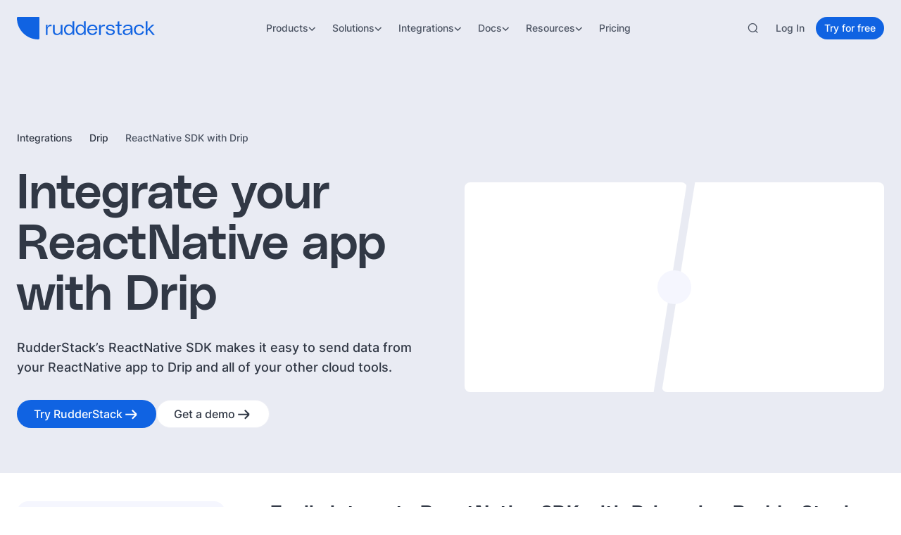

--- FILE ---
content_type: image/svg+xml
request_url: https://cdn.sanity.io/images/97bpcflt/production/fdd92ae3f0782ee6c16dbad020ba8afbfe0ed7a0-90x80.svg
body_size: 999
content:
<svg xmlns="http://www.w3.org/2000/svg" fill="none" viewBox="0 0 90 80" height="80" width="90">
<g clip-path="url(#clip0_3334_990)">
<path fill="url(#paint0_linear_3334_990)" d="M19.5622 75.9184L1.15315 44.0318C0.445371 42.8059 0.0727539 41.4153 0.0727539 39.9997C0.0727539 38.5842 0.445371 37.1935 1.15315 35.9676L19.5622 4.08177C20.2701 2.85568 21.2882 1.83753 22.5144 1.12969C23.7405 0.421837 25.1313 0.0492293 26.5471 0.0493164H63.3652C64.7808 0.0493524 66.1715 0.422019 67.3975 1.12986C68.6235 1.8377 69.6416 2.85578 70.3494 4.08177L88.7584 35.9676C89.4663 37.1936 89.839 38.5844 89.839 40.0001C89.839 41.4158 89.4663 42.8065 88.7584 44.0325L70.3494 75.9177C69.6416 77.1437 68.6235 78.1618 67.3975 78.8696C66.1715 79.5774 64.7808 79.9501 63.3652 79.9501H26.5471C25.1313 79.9503 23.7404 79.5777 22.5143 78.8699C21.2882 78.162 20.27 77.1445 19.5622 75.9184Z"></path>
<mask height="80" width="90" y="0" x="0" maskUnits="userSpaceOnUse" style="mask-type:luminance" id="mask0_3334_990">
<path fill="white" d="M19.5627 75.9184L1.15364 44.0318C0.445859 42.8059 0.0732422 41.4153 0.0732422 39.9997C0.0732422 38.5842 0.445859 37.1935 1.15364 35.9676L19.5627 4.08177C20.2704 2.85573 21.2885 1.83762 22.5145 1.12977C23.7405 0.421917 25.1312 0.0492813 26.5469 0.0493164H63.365C64.7807 0.0492293 66.1716 0.421837 67.3977 1.12969C68.6238 1.83753 69.642 2.85568 70.3499 4.08177L88.7589 35.9676C89.4668 37.1936 89.8395 38.5844 89.8395 40.0001C89.8395 41.4158 89.4668 42.8065 88.7589 44.0325L70.3499 75.9177C69.642 77.1438 68.6239 78.162 67.3978 78.8699C66.1716 79.5777 64.7807 79.9503 63.365 79.9501H26.5469C25.1312 79.9502 23.7405 79.5775 22.5145 78.8697C21.2885 78.1618 20.2704 77.1437 19.5627 75.9177V75.9184Z"></path>
</mask>
<g mask="url(#mask0_3334_990)">
<path fill="black" d="M34.6558 32.8997L29.7397 37.8017L33.9174 41.9801L29.7811 49.3269L61.0835 80.6299L68.6687 80.6313L83.4822 54.0262L60.0259 30.5679L34.6558 32.8997Z" opacity="0.07"></path>
</g>
<path fill="white" d="M59.4729 30.3713H30.4139C29.9462 30.3713 29.564 30.7542 29.564 31.2227V37.23C29.564 37.697 29.9469 38.08 30.4139 38.08H59.4729C59.9406 38.08 60.3235 37.697 60.3235 37.23V31.2213C60.3235 30.7542 59.9413 30.3706 59.4736 30.3706M54.974 35.9641C54.5134 35.9628 54.072 35.7791 53.7464 35.4532C53.4209 35.1272 53.2377 34.6856 53.2369 34.2249C53.2367 33.9968 53.2816 33.7708 53.3688 33.56C53.456 33.3491 53.584 33.1575 53.7453 32.9962C53.9067 32.8349 54.0982 32.7069 54.3091 32.6197C54.5199 32.5324 54.7459 32.4876 54.974 32.4878C55.9348 32.4878 56.7133 33.2613 56.7133 34.2249C56.7133 34.4533 56.6683 34.6795 56.5809 34.8905C56.4935 35.1015 56.3654 35.2932 56.2039 35.4547C56.0424 35.6162 55.8506 35.7444 55.6396 35.8318C55.4286 35.9192 55.2024 35.9641 54.974 35.9641ZM59.4729 41.9189L30.4139 41.9203C29.9462 41.9203 29.564 42.3032 29.564 42.7716V48.7782C29.564 49.2453 29.9469 49.6289 30.4139 49.6289H59.4729C59.9406 49.6289 60.3235 49.2453 60.3235 48.7782V42.7702C60.3235 42.3032 59.9406 41.9189 59.4729 41.9189ZM54.974 47.5124C54.5133 47.5113 54.0718 47.3276 53.7462 47.0016C53.4206 46.6757 53.2375 46.2339 53.2369 45.7732C53.2367 45.545 53.2816 45.319 53.3688 45.1082C53.456 44.8974 53.584 44.7058 53.7453 44.5444C53.9067 44.3831 54.0982 44.2552 54.3091 44.1679C54.5199 44.0807 54.7459 44.0359 54.974 44.0361C55.2081 44.0267 55.4417 44.0646 55.6608 44.1477C55.8798 44.2308 56.0798 44.3573 56.2488 44.5196C56.4177 44.6819 56.5521 44.8767 56.6439 45.0922C56.7358 45.3077 56.7831 45.5396 56.7831 45.7739C56.7831 46.0082 56.7358 46.24 56.6439 46.4556C56.5521 46.6711 56.4177 46.8658 56.2488 47.0281C56.0798 47.1904 55.8798 47.3169 55.6608 47.4C55.4417 47.4831 55.2081 47.5218 54.974 47.5124Z"></path>
</g>
<defs>
<linearGradient gradientUnits="userSpaceOnUse" y2="79.826" x2="44.9561" y1="0.0500177" x1="44.9561" id="paint0_linear_3334_990">
<stop stop-color="#4387FD"></stop>
<stop stop-color="#4683EA" offset="1"></stop>
</linearGradient>
<clipPath id="clip0_3334_990">
<rect transform="translate(0.0126953)" fill="white" height="80" width="89.8876"></rect>
</clipPath>
</defs>
</svg>


--- FILE ---
content_type: image/svg+xml
request_url: https://cdn.sanity.io/images/97bpcflt/production/8cf2cd1e631ed52cf5a454a516a8bf68106bfa79-65x80.svg
body_size: 41
content:
<svg xmlns="http://www.w3.org/2000/svg" fill="none" viewBox="0 0 65 80" height="80" width="65">
<mask height="80" width="65" y="0" x="0" maskUnits="userSpaceOnUse" style="mask-type:luminance" id="mask0_3316_456">
<path fill="white" d="M64.6186 36.9227L43.0825 58.4588L64.6186 80H40.0052L30.7732 70.768L18.4639 58.4588L40.0052 36.9227H64.6186ZM40.0052 0L0 40L12.3093 52.3093L64.6186 0H40.0052Z"></path>
</mask>
<g mask="url(#mask0_3316_456)">
<path fill="#39CEFD" d="M64.6175 36.9227H40.0041L18.4629 58.464L30.7722 70.7681L64.6175 36.9227Z"></path>
</g>
<mask height="80" width="65" y="0" x="0" maskUnits="userSpaceOnUse" style="mask-type:luminance" id="mask1_3316_456">
<path fill="white" d="M64.6186 36.9227L43.0825 58.4588L64.6186 80H40.0052L30.7732 70.768L18.4639 58.4588L40.0052 36.9227H64.6186ZM40.0052 0L0 40L12.3093 52.3093L64.6186 0H40.0052Z"></path>
</mask>
<g mask="url(#mask1_3316_456)">
<path fill="#39CEFD" d="M12.3093 52.3093L0 40L40.0052 0H64.6186L12.3093 52.3093Z"></path>
</g>
<mask height="80" width="65" y="0" x="0" maskUnits="userSpaceOnUse" style="mask-type:luminance" id="mask2_3316_456">
<path fill="white" d="M64.6186 36.9227L43.0825 58.4588L64.6186 80H40.0052L30.7732 70.768L18.4639 58.4588L40.0052 36.9227H64.6186ZM40.0052 0L0 40L12.3093 52.3093L64.6186 0H40.0052Z"></path>
</mask>
<g mask="url(#mask2_3316_456)">
<path fill="#03569B" d="M30.7734 70.768L40.0054 80H64.6188L43.0827 58.4639L30.7734 70.768Z"></path>
</g>
<mask height="80" width="65" y="0" x="0" maskUnits="userSpaceOnUse" style="mask-type:luminance" id="mask3_3316_456">
<path fill="white" d="M64.6186 36.9227L43.0825 58.4588L64.6186 80H40.0052L30.7732 70.768L18.4639 58.4588L40.0052 36.9227H64.6186ZM40.0052 0L0 40L12.3093 52.3093L64.6186 0H40.0052Z"></path>
</mask>
<g mask="url(#mask3_3316_456)">
<path fill="url(#paint0_linear_3316_456)" d="M30.7734 70.768L49.0264 64.4487L43.0827 58.4639L30.7734 70.768Z"></path>
</g>
<mask height="80" width="65" y="0" x="0" maskUnits="userSpaceOnUse" style="mask-type:luminance" id="mask4_3316_456">
<path fill="white" d="M64.6186 36.9227L43.0825 58.4588L64.6186 80H40.0052L30.7732 70.768L18.4639 58.4588L40.0052 36.9227H64.6186ZM40.0052 0L0 40L12.3093 52.3093L64.6186 0H40.0052Z"></path>
</mask>
<g mask="url(#mask4_3316_456)">
<path fill="#16B9FD" d="M30.7691 46.1525L18.4629 58.4587L30.7691 70.765L43.0754 58.4587L30.7691 46.1525Z"></path>
</g>
<path fill="url(#paint1_radial_3316_456)" d="M64.6186 36.9227L43.0825 58.4588L64.6186 80H40.0052L30.7732 70.768L18.4639 58.4588L40.0052 36.9227H64.6186ZM40.0052 0L0 40L12.3093 52.3093L64.6186 0H40.0052Z"></path>
<defs>
<linearGradient gradientUnits="userSpaceOnUse" y2="63.9803" x2="43.5292" y1="73.1477" x1="34.3619" id="paint0_linear_3316_456">
<stop stop-opacity="0.4" stop-color="#1A237E"></stop>
<stop stop-opacity="0" stop-color="#1A237E" offset="1"></stop>
</linearGradient>
<radialGradient gradientTransform="translate(1.82008 5.45314) scale(97.8797 97.8797)" gradientUnits="userSpaceOnUse" r="1" cy="0" cx="0" id="paint1_radial_3316_456">
<stop stop-opacity="0.1" stop-color="white"></stop>
<stop stop-opacity="0" stop-color="white" offset="1"></stop>
</radialGradient>
</defs>
</svg>


--- FILE ---
content_type: image/svg+xml
request_url: https://cdn.sanity.io/images/97bpcflt/production/55337cf18a413e92c63ee55f0ed589bf5425a42b-62x80.svg
body_size: -105
content:
<svg xmlns="http://www.w3.org/2000/svg" fill="none" viewBox="0 0 62 80" height="80" width="62">
<path fill="black" d="M61.0938 48.5352H52.0562C52.0562 48.8699 52.0562 49.2046 52.0562 49.5393C52.0562 62.9285 41.0101 70.9619 30.9683 70.9619C20.9265 70.9619 9.88043 62.9285 9.88043 49.5393C9.88043 49.2046 9.88043 48.8699 9.88043 48.5352H0.842773C0.842773 48.8699 0.842773 49.2046 0.842773 49.5393C0.842773 67.9494 15.9055 79.9996 30.9683 79.9996C46.0311 79.9996 61.0938 67.9494 61.0938 49.5393C61.0938 49.2046 61.0938 48.8699 61.0938 48.5352Z"></path>
<path fill="black" d="M30.9681 11.3808L37.328 20.0837H48.7087C43.3531 13.0544 37.6627 6.0251 30.9681 0C24.2736 6.0251 18.5832 13.0544 13.2275 20.0837H24.6083L30.9681 11.3808Z"></path>
<path fill="black" d="M12.8933 40.5019C16.2208 40.5019 18.9184 37.8043 18.9184 34.4768C18.9184 31.1492 16.2208 28.4517 12.8933 28.4517C9.5657 28.4517 6.86816 31.1492 6.86816 34.4768C6.86816 37.8043 9.5657 40.5019 12.8933 40.5019Z"></path>
<path fill="black" d="M30.9694 40.5019C34.297 40.5019 36.9945 37.8043 36.9945 34.4768C36.9945 31.1492 34.297 28.4517 30.9694 28.4517C27.6419 28.4517 24.9443 31.1492 24.9443 34.4768C24.9443 37.8043 27.6419 40.5019 30.9694 40.5019Z"></path>
<path fill="black" d="M49.0437 40.5019C52.3712 40.5019 55.0688 37.8043 55.0688 34.4768C55.0688 31.1492 52.3712 28.4517 49.0437 28.4517C45.7161 28.4517 43.0186 31.1492 43.0186 34.4768C43.0186 37.8043 45.7161 40.5019 49.0437 40.5019Z"></path>
</svg>


--- FILE ---
content_type: image/svg+xml
request_url: https://cdn.sanity.io/images/97bpcflt/production/bba0e893e39e4fa18bad9251622b8593b5725476-82x80.svg
body_size: 1104
content:
<svg xmlns="http://www.w3.org/2000/svg" fill="none" viewBox="0 0 82 80" height="80" width="82">
<g clip-path="url(#clip0_3344_334)">
<path fill="black" d="M70.7216 44.0221C70.7216 44.7354 70.4406 45.4193 69.9402 45.9235C69.4399 46.4277 68.7616 46.7112 68.0539 46.7112C67.3465 46.7112 66.6679 46.4277 66.1676 45.9235C65.6672 45.4193 65.3862 44.7354 65.3862 44.0221V20.0001C65.3862 19.287 65.6672 18.6031 66.1676 18.0988C66.6679 17.5945 67.3465 17.3112 68.0539 17.3112C68.7616 17.3112 69.4399 17.5945 69.9402 18.0988C70.4406 18.6031 70.7216 19.287 70.7216 20.0001V44.0221ZM69.7956 60.6667C69.443 61.0221 59.522 69.3554 41.3332 69.3554C23.1448 69.3554 13.2899 61.0667 12.871 60.7109C12.607 60.4867 12.3896 60.2119 12.2311 59.9028C12.0727 59.5933 11.9764 59.2558 11.9477 58.9088C11.919 58.5621 11.9586 58.213 12.064 57.8814C12.1695 57.5502 12.3388 57.2428 12.5623 56.9775C13.0228 56.4407 13.6752 56.1091 14.3773 56.0547C15.0794 56.0007 15.7742 56.2288 16.3103 56.6888C16.4646 56.8 25.3274 64.0442 41.3114 64.0442C57.2953 64.0442 66.2241 56.7554 66.3121 56.6888C66.8542 56.2326 67.5514 56.0077 68.2553 56.0618C68.9595 56.1158 69.6149 56.4442 70.0823 56.9775C70.5321 57.5067 70.7567 58.1933 70.7069 58.8881C70.6574 59.5828 70.3377 60.2302 69.8177 60.6888L69.7956 60.6667ZM11.923 20.0001C11.9628 19.2847 12.2821 18.6143 12.8109 18.1355C13.3396 17.6566 14.035 17.4082 14.745 17.4446C15.4031 17.4822 16.0241 17.7642 16.4882 18.2361C16.9523 18.708 17.2267 19.3364 17.2583 20.0001V43.9779C17.2583 44.6909 16.9772 45.3747 16.4769 45.8789C15.9767 46.3835 15.2981 46.6667 14.5906 46.6667C13.8831 46.6667 13.2046 46.3835 12.7043 45.8789C12.204 45.3747 11.923 44.6909 11.923 43.9779V20.0001ZM25.3054 14.6668C25.3452 13.9514 25.6645 13.281 26.1932 12.8022C26.722 12.3233 27.4174 12.0749 28.1273 12.1113C28.7855 12.1489 29.4065 12.4309 29.8706 12.9028C30.3347 13.3747 30.609 14.0031 30.6407 14.6668V50.2221C30.6407 50.9354 30.3596 51.6193 29.8593 52.1235C29.359 52.6277 28.6805 52.9109 27.973 52.9109C27.2655 52.9109 26.587 52.6277 26.0867 52.1235C25.5864 51.6193 25.3054 50.9354 25.3054 50.2221V14.6668ZM38.7539 13.3335C38.7539 12.6204 39.0349 11.9364 39.5353 11.4322C40.0356 10.9279 40.7139 10.6446 41.4216 10.6446C42.129 10.6446 42.8076 10.9279 43.3079 11.4322C43.8083 11.9364 44.0893 12.6204 44.0893 13.3335V52C44.0893 52.713 43.8083 53.3968 43.3079 53.9014C42.8076 54.4056 42.129 54.6888 41.4216 54.6888C40.7139 54.6888 40.0356 54.4056 39.5353 53.9014C39.0349 53.3968 38.7539 52.713 38.7539 52V13.3335ZM51.982 14.6668C51.982 13.9537 52.263 13.2698 52.7634 12.7655C53.2634 12.2612 53.942 11.9779 54.6497 11.9779C55.357 11.9779 56.0356 12.2612 56.536 12.7655C57.036 13.2698 57.317 13.9537 57.317 14.6668V50.2221C57.317 50.9354 57.036 51.6193 56.536 52.1235C56.0356 52.6277 55.357 52.9109 54.6497 52.9109C53.942 52.9109 53.2634 52.6277 52.7634 52.1235C52.263 51.6193 51.982 50.9354 51.982 50.2221V14.6668ZM71.4493 0.000221906H11.3057C9.99519 -0.00855825 8.69586 0.243295 7.48207 0.741361C6.26824 1.23943 5.16386 1.97393 4.23207 2.9028C3.30029 3.83168 2.55943 4.93667 2.05191 6.15456C1.54439 7.37242 1.28018 8.67923 1.27441 10.0002V70C1.28018 71.3207 1.54439 72.6277 2.05191 73.8456C2.55943 75.0632 3.30029 76.1684 4.23207 77.0972C5.16386 78.026 6.26824 78.7607 7.48207 79.2586C8.69586 79.7568 9.99519 80.0084 11.3057 79.9996H71.4493C72.7577 80.0084 74.0553 79.7575 75.2676 79.2607C76.4802 78.7642 77.5834 78.0316 78.5149 77.1049C79.4465 76.1786 80.1879 75.0761 80.6967 73.8607C81.2055 72.6456 81.4718 71.3411 81.4806 70.0221V10.0002C81.4746 8.68112 81.2111 7.37614 80.7051 6.15972C80.1988 4.9433 79.4599 3.8393 78.5304 2.9107C77.6013 1.98212 76.4992 1.24715 75.2879 0.747772C74.0767 0.24839 72.7799 -0.00562751 71.4711 0.000221906"></path>
</g>
<defs>
<clipPath id="clip0_3344_334">
<rect transform="translate(0.959961)" fill="white" height="80" width="81"></rect>
</clipPath>
</defs>
</svg>


--- FILE ---
content_type: image/svg+xml
request_url: https://cdn.sanity.io/images/97bpcflt/production/b9ebdb6d0fa641cf14cfa8bc1d0f71aa5356e8a9-82x80.svg
body_size: 309
content:
<svg xmlns="http://www.w3.org/2000/svg" fill="none" viewBox="0 0 82 80" height="80" width="82">
<g clip-path="url(#clip0_2997_703)">
<path fill="#4A54F5" d="M58.0724 0.00288102C52.0377 0.00288102 46.2501 2.40012 41.9829 6.66725C37.7157 10.9344 35.3183 16.7219 35.3181 22.7566V27.0252H46.6953V22.7566C46.6964 20.5066 47.3646 18.3076 48.6154 16.4373C49.8663 14.5671 51.6435 13.1098 53.7225 12.2496C55.8015 11.3893 58.0889 11.1648 60.2955 11.6045C62.502 12.0441 64.5287 13.1281 66.1193 14.7195C67.7098 16.3108 68.7928 18.338 69.2313 20.5448C69.6699 22.7516 69.4442 25.0389 68.583 27.1175C67.7217 29.196 66.2634 30.9726 64.3926 32.2224C62.5218 33.4723 60.3223 34.1394 58.0724 34.1394H23.941C20.9434 34.1244 17.9723 34.7019 15.1986 35.8386C12.4248 36.9753 9.90298 38.649 7.77801 40.7633C5.65305 42.8776 3.96681 45.391 2.81619 48.1591C1.66557 50.9271 1.07324 53.8952 1.07324 56.8929C1.07324 59.8905 1.66557 62.8586 2.81619 65.6267C3.96681 68.3947 5.65305 70.9081 7.77801 73.0224C9.90298 75.1368 12.4248 76.8104 15.1986 77.9471C17.9723 79.0839 20.9434 79.6613 23.941 79.6463H28.2038V68.2691H23.941C20.9237 68.2691 18.03 67.0705 15.8965 64.937C13.763 62.8035 12.5644 59.9098 12.5644 56.8926C12.5644 53.8753 13.763 50.9816 15.8965 48.8481C18.03 46.7146 20.9237 45.516 23.941 45.516H35.3181V79.6463H46.6953V45.516H58.0724C62.6193 45.5873 67.0833 44.2953 70.8893 41.8065C74.6952 39.3177 77.6685 35.7461 79.4261 31.552C81.1826 27.3575 81.6424 22.7331 80.7464 18.2748C79.8503 13.8166 77.6394 9.72896 74.3987 6.53888C72.247 4.42089 69.6953 2.75224 66.8924 1.63011C64.0895 0.507994 61.0912 -0.0451579 58.0724 0.00288102Z"></path>
</g>
<defs>
<clipPath id="clip0_2997_703">
<rect transform="translate(0.615234)" fill="white" height="80" width="81.1429"></rect>
</clipPath>
</defs>
</svg>


--- FILE ---
content_type: application/javascript; charset=utf-8
request_url: https://www.rudderstack.com/_next/static/chunks/605c7347f11cb70b.js?dpl=dpl_3KB3U7NGiGSs49RdR2HVRQjyLV4o
body_size: 11780
content:
(globalThis.TURBOPACK||(globalThis.TURBOPACK=[])).push(["object"==typeof document?document.currentScript:void 0,657223,s=>{s.v(a=>Promise.all(["static/chunks/8f1b9e59f7eeae66.js","static/chunks/65ea0a27f8c25bc3.js","static/chunks/730e0927fb726791.js"].map(a=>s.l(a))).then(()=>a(765237)))},479934,s=>{s.v(a=>Promise.all(["static/chunks/b03c76127d85eb46.js","static/chunks/29cc732cc4218f34.js","static/chunks/998895ae5b08b21f.css"].map(a=>s.l(a))).then(()=>a(278601)))},947901,s=>{s.v(a=>Promise.all(["static/chunks/766978382e463143.js","static/chunks/29cc732cc4218f34.js","static/chunks/4a4f0a442c700d10.css"].map(a=>s.l(a))).then(()=>a(998955)))},625594,s=>{s.v(a=>Promise.all(["static/chunks/107c149a934a563b.js","static/chunks/730e0927fb726791.js","static/chunks/9a50c82f20af897d.css"].map(a=>s.l(a))).then(()=>a(899135)))},340909,s=>{s.v(a=>Promise.all(["static/chunks/9872d3c1db9a6256.js"].map(a=>s.l(a))).then(()=>a(119911)))},341783,s=>{s.v(s=>Promise.resolve().then(()=>s(842762)))},911835,s=>{s.v(a=>Promise.all(["static/chunks/c3549657f7b69e7b.css","static/chunks/30ef500124933c8d.js"].map(a=>s.l(a))).then(()=>a(889729)))},808658,s=>{s.v(a=>Promise.all(["static/chunks/ff0f7dc94298e2f9.css","static/chunks/5aeca168963fbcf8.js"].map(a=>s.l(a))).then(()=>a(349474)))},382617,s=>{s.v(a=>Promise.all(["static/chunks/256827b2a8f1b342.js","static/chunks/f298bf4485ebfc1b.css","static/chunks/ff162c4c887ce79a.css"].map(a=>s.l(a))).then(()=>a(385001)))},235843,s=>{s.v(a=>Promise.all(["static/chunks/3a174858d70e250d.css","static/chunks/2a54e734e9b08c05.js"].map(a=>s.l(a))).then(()=>a(40877)))},72461,s=>{s.v(a=>Promise.all(["static/chunks/4802b003d79dc3cd.css","static/chunks/45b6daff1cf85ac7.js"].map(a=>s.l(a))).then(()=>a(649212)))},99510,s=>{s.v(a=>Promise.all(["static/chunks/1b1857c81e5eb5e2.js"].map(a=>s.l(a))).then(()=>a(28937)))},642822,s=>{s.v(a=>Promise.all(["static/chunks/d801cc69dcfdd9a8.js"].map(a=>s.l(a))).then(()=>a(716684)))},829986,s=>{s.v(a=>Promise.all(["static/chunks/c74fa44734a91c9d.js"].map(a=>s.l(a))).then(()=>a(265456)))},641135,s=>{s.v(a=>Promise.all(["static/chunks/bc028075bf97b0e9.js"].map(a=>s.l(a))).then(()=>a(427410)))},450554,s=>{s.v(a=>Promise.all(["static/chunks/2f3af68231594c06.js"].map(a=>s.l(a))).then(()=>a(376450)))},721903,s=>{s.v(a=>Promise.all(["static/chunks/8ce08087367c93dd.js"].map(a=>s.l(a))).then(()=>a(539647)))},86651,s=>{s.v(a=>Promise.all(["static/chunks/cfde0a0ba3dc2db0.js"].map(a=>s.l(a))).then(()=>a(303070)))},465609,s=>{s.v(a=>Promise.all(["static/chunks/a55c983cbd0ab316.js"].map(a=>s.l(a))).then(()=>a(182073)))},562651,s=>{s.v(a=>Promise.all(["static/chunks/d1712255d68f5d18.js"].map(a=>s.l(a))).then(()=>a(392925)))},674909,s=>{s.v(a=>Promise.all(["static/chunks/2d456e4303147584.js"].map(a=>s.l(a))).then(()=>a(998178)))},697890,s=>{s.v(a=>Promise.all(["static/chunks/fb9f8f8a06f62cc2.js"].map(a=>s.l(a))).then(()=>a(129245)))},988334,s=>{s.v(a=>Promise.all(["static/chunks/6047e340141b1ccd.js"].map(a=>s.l(a))).then(()=>a(412883)))},670703,s=>{s.v(a=>Promise.all(["static/chunks/c65d27d7edb2e99f.js"].map(a=>s.l(a))).then(()=>a(970147)))},752451,s=>{s.v(a=>Promise.all(["static/chunks/cbcf975196376642.js"].map(a=>s.l(a))).then(()=>a(635354)))},103316,s=>{s.v(a=>Promise.all(["static/chunks/45985046663775a0.js"].map(a=>s.l(a))).then(()=>a(198767)))},534703,s=>{s.v(a=>Promise.all(["static/chunks/7fa02a3beab4674b.js"].map(a=>s.l(a))).then(()=>a(701484)))},553318,s=>{s.v(a=>Promise.all(["static/chunks/f106995aaa04d486.js"].map(a=>s.l(a))).then(()=>a(736751)))},884519,s=>{s.v(a=>Promise.all(["static/chunks/f143b70e4c1f1b5c.js"].map(a=>s.l(a))).then(()=>a(244300)))},440895,s=>{s.v(a=>Promise.all(["static/chunks/9b2c170d06f8dc78.js"].map(a=>s.l(a))).then(()=>a(6902)))},153406,s=>{s.v(a=>Promise.all(["static/chunks/a7b1a16a3ffbf8b3.js"].map(a=>s.l(a))).then(()=>a(867096)))},432881,s=>{s.v(a=>Promise.all(["static/chunks/c5312ce4e1635dc0.js"].map(a=>s.l(a))).then(()=>a(457810)))},2649,s=>{s.v(a=>Promise.all(["static/chunks/a6a0af52a9d480d2.js"].map(a=>s.l(a))).then(()=>a(20682)))},44105,s=>{s.v(a=>Promise.all(["static/chunks/5b9c75aa31360816.js"].map(a=>s.l(a))).then(()=>a(319362)))},772210,s=>{s.v(a=>Promise.all(["static/chunks/225461015ecb1eba.js"].map(a=>s.l(a))).then(()=>a(624815)))},514475,s=>{s.v(a=>Promise.all(["static/chunks/7c5d59b18f85ae19.js"].map(a=>s.l(a))).then(()=>a(680)))},595651,s=>{s.v(a=>Promise.all(["static/chunks/e853c78bf18659f9.js"].map(a=>s.l(a))).then(()=>a(729037)))},953947,s=>{s.v(a=>Promise.all(["static/chunks/eadc8c92c735d3f4.js"].map(a=>s.l(a))).then(()=>a(597353)))},986606,s=>{s.v(a=>Promise.all(["static/chunks/bbc68d6a52ef277b.js"].map(a=>s.l(a))).then(()=>a(66004)))},794760,s=>{s.v(a=>Promise.all(["static/chunks/8e3872240b07ccdc.js"].map(a=>s.l(a))).then(()=>a(63585)))},671500,s=>{s.v(a=>Promise.all(["static/chunks/66f394bf5fc2b028.js"].map(a=>s.l(a))).then(()=>a(629198)))},436646,s=>{s.v(a=>Promise.all(["static/chunks/c4477063803b1e51.js"].map(a=>s.l(a))).then(()=>a(144990)))},988577,s=>{s.v(a=>Promise.all(["static/chunks/d2b33de00dc7bba1.js"].map(a=>s.l(a))).then(()=>a(556198)))},877162,s=>{s.v(a=>Promise.all(["static/chunks/98ae8bad5b6a99cc.js"].map(a=>s.l(a))).then(()=>a(578656)))},579621,s=>{s.v(a=>Promise.all(["static/chunks/186944741848bba6.js"].map(a=>s.l(a))).then(()=>a(423478)))},121023,s=>{s.v(a=>Promise.all(["static/chunks/80b26050c7bdde84.js"].map(a=>s.l(a))).then(()=>a(985937)))},460510,s=>{s.v(a=>Promise.all(["static/chunks/ad9331199811a4af.js"].map(a=>s.l(a))).then(()=>a(792452)))},860077,s=>{s.v(a=>Promise.all(["static/chunks/868734e66ff6f75e.js"].map(a=>s.l(a))).then(()=>a(476251)))},371793,s=>{s.v(a=>Promise.all(["static/chunks/e699eb7e5c3bc751.js"].map(a=>s.l(a))).then(()=>a(839267)))},656087,s=>{s.v(a=>Promise.all(["static/chunks/0196765171f15d08.js"].map(a=>s.l(a))).then(()=>a(547559)))},36589,s=>{s.v(a=>Promise.all(["static/chunks/9798c37467e5b11d.js"].map(a=>s.l(a))).then(()=>a(461316)))},787759,s=>{s.v(a=>Promise.all(["static/chunks/31d1fdb8e61b0fd5.js"].map(a=>s.l(a))).then(()=>a(163652)))},353051,s=>{s.v(a=>Promise.all(["static/chunks/154777619ca83214.js"].map(a=>s.l(a))).then(()=>a(638409)))},134516,s=>{s.v(a=>Promise.all(["static/chunks/c9cb2c098fbe7b30.js"].map(a=>s.l(a))).then(()=>a(775314)))},191989,s=>{s.v(a=>Promise.all(["static/chunks/e59042855ca7e832.js"].map(a=>s.l(a))).then(()=>a(743140)))},241266,s=>{s.v(a=>Promise.all(["static/chunks/381de0b5053567d1.js"].map(a=>s.l(a))).then(()=>a(542866)))},140842,s=>{s.v(a=>Promise.all(["static/chunks/6b53cef3e896e16c.js"].map(a=>s.l(a))).then(()=>a(375014)))},766635,s=>{s.v(a=>Promise.all(["static/chunks/5e92a758e105359d.js"].map(a=>s.l(a))).then(()=>a(662218)))},558228,s=>{s.v(a=>Promise.all(["static/chunks/d69d11bec9495965.js"].map(a=>s.l(a))).then(()=>a(552710)))},265166,s=>{s.v(a=>Promise.all(["static/chunks/3c811905740587e7.js"].map(a=>s.l(a))).then(()=>a(675089)))},497224,s=>{s.v(a=>Promise.all(["static/chunks/fa897ab265dd5b27.js"].map(a=>s.l(a))).then(()=>a(7044)))},888714,s=>{s.v(a=>Promise.all(["static/chunks/3314764a80e463e4.js"].map(a=>s.l(a))).then(()=>a(823555)))},868618,s=>{s.v(a=>Promise.all(["static/chunks/0f22af727cce30cd.js"].map(a=>s.l(a))).then(()=>a(523623)))},274780,s=>{s.v(a=>Promise.all(["static/chunks/3395e02f9c468b07.js"].map(a=>s.l(a))).then(()=>a(447752)))},760081,s=>{s.v(a=>Promise.all(["static/chunks/803a2877cf5b32df.js"].map(a=>s.l(a))).then(()=>a(345192)))},275772,s=>{s.v(a=>Promise.all(["static/chunks/3f912fdf21efc031.js"].map(a=>s.l(a))).then(()=>a(201510)))},992808,s=>{s.v(a=>Promise.all(["static/chunks/fb66b049ad1a823e.js"].map(a=>s.l(a))).then(()=>a(886302)))},446524,s=>{s.v(a=>Promise.all(["static/chunks/dab6ee9c65ac1b1c.js"].map(a=>s.l(a))).then(()=>a(318037)))},420881,s=>{s.v(a=>Promise.all(["static/chunks/21a166fa50db03f3.js"].map(a=>s.l(a))).then(()=>a(897176)))},863881,s=>{s.v(a=>Promise.all(["static/chunks/e69fb8725ac7b150.js"].map(a=>s.l(a))).then(()=>a(135865)))},407361,s=>{s.v(a=>Promise.all(["static/chunks/84e400663984ba89.js"].map(a=>s.l(a))).then(()=>a(783191)))},300298,s=>{s.v(a=>Promise.all(["static/chunks/36b17ecfeba00f43.js"].map(a=>s.l(a))).then(()=>a(602735)))},570333,s=>{s.v(a=>Promise.all(["static/chunks/6ceecc082ee45f36.js"].map(a=>s.l(a))).then(()=>a(129974)))},297523,s=>{s.v(a=>Promise.all(["static/chunks/623711561e879dbf.js"].map(a=>s.l(a))).then(()=>a(311892)))},268896,s=>{s.v(a=>Promise.all(["static/chunks/fde66678486051ff.js"].map(a=>s.l(a))).then(()=>a(472613)))},566081,s=>{s.v(a=>Promise.all(["static/chunks/41ec7a201312e7e4.js"].map(a=>s.l(a))).then(()=>a(257179)))},393796,s=>{s.v(a=>Promise.all(["static/chunks/e35fa7c241ef11d4.js"].map(a=>s.l(a))).then(()=>a(576152)))},415016,s=>{s.v(a=>Promise.all(["static/chunks/af2fe1e806fdefc0.js"].map(a=>s.l(a))).then(()=>a(282663)))},81136,s=>{s.v(a=>Promise.all(["static/chunks/cf34f08b727a7ac1.js"].map(a=>s.l(a))).then(()=>a(768373)))},614532,s=>{s.v(a=>Promise.all(["static/chunks/bd0e9e5cd7b9c1f3.js"].map(a=>s.l(a))).then(()=>a(145616)))},906891,s=>{s.v(a=>Promise.all(["static/chunks/b033232078503796.js"].map(a=>s.l(a))).then(()=>a(171722)))},519865,s=>{s.v(a=>Promise.all(["static/chunks/a12bcbda3d34180c.js"].map(a=>s.l(a))).then(()=>a(311439)))},914981,s=>{s.v(a=>Promise.all(["static/chunks/e7dee97901b1cfb2.js"].map(a=>s.l(a))).then(()=>a(713042)))},160756,s=>{s.v(a=>Promise.all(["static/chunks/97e4be913a63847a.js"].map(a=>s.l(a))).then(()=>a(825999)))},461043,s=>{s.v(a=>Promise.all(["static/chunks/7097d86261139453.js"].map(a=>s.l(a))).then(()=>a(658099)))},897565,s=>{s.v(a=>Promise.all(["static/chunks/7ebb90d6394bc67b.js"].map(a=>s.l(a))).then(()=>a(268558)))},134315,s=>{s.v(a=>Promise.all(["static/chunks/36e9621a6d41b259.js"].map(a=>s.l(a))).then(()=>a(457057)))},439909,s=>{s.v(a=>Promise.all(["static/chunks/f536b775e04aaae2.js"].map(a=>s.l(a))).then(()=>a(112315)))},353258,s=>{s.v(a=>Promise.all(["static/chunks/3101003be45b9bea.js"].map(a=>s.l(a))).then(()=>a(673430)))},394484,s=>{s.v(a=>Promise.all(["static/chunks/24101a2e0b6da3d6.js"].map(a=>s.l(a))).then(()=>a(962926)))},729111,s=>{s.v(a=>Promise.all(["static/chunks/2031f969f5da89d3.js"].map(a=>s.l(a))).then(()=>a(453227)))},128045,s=>{s.v(a=>Promise.all(["static/chunks/7d74786891f523af.js"].map(a=>s.l(a))).then(()=>a(479649)))},58566,s=>{s.v(a=>Promise.all(["static/chunks/9d606e278d5ce417.js"].map(a=>s.l(a))).then(()=>a(933066)))},523337,s=>{s.v(a=>Promise.all(["static/chunks/49b424d810585819.js"].map(a=>s.l(a))).then(()=>a(512339)))},631202,s=>{s.v(a=>Promise.all(["static/chunks/99ad6f4298a5d394.js"].map(a=>s.l(a))).then(()=>a(85563)))},419972,s=>{s.v(a=>Promise.all(["static/chunks/47c2a8ea12da254b.js"].map(a=>s.l(a))).then(()=>a(930746)))},715026,s=>{s.v(a=>Promise.all(["static/chunks/e355ccbb3c1d725c.js"].map(a=>s.l(a))).then(()=>a(419072)))},89811,s=>{s.v(a=>Promise.all(["static/chunks/9d7a4fa09e9aad19.js"].map(a=>s.l(a))).then(()=>a(176893)))},737223,s=>{s.v(a=>Promise.all(["static/chunks/a2fd473f565560ad.js"].map(a=>s.l(a))).then(()=>a(232479)))},871238,s=>{s.v(a=>Promise.all(["static/chunks/04ef6f422aabd23d.js"].map(a=>s.l(a))).then(()=>a(847561)))},631043,s=>{s.v(a=>Promise.all(["static/chunks/527e4d7953f33c39.js"].map(a=>s.l(a))).then(()=>a(608838)))},326543,s=>{s.v(a=>Promise.all(["static/chunks/7a75b5a6c2358ffa.js"].map(a=>s.l(a))).then(()=>a(10938)))},933383,s=>{s.v(a=>Promise.all(["static/chunks/ff057d1972ad217f.js"].map(a=>s.l(a))).then(()=>a(329711)))},169296,s=>{s.v(a=>Promise.all(["static/chunks/bcce0ca6a784a940.js"].map(a=>s.l(a))).then(()=>a(438001)))},985875,s=>{s.v(a=>Promise.all(["static/chunks/83b72bea00a16660.js"].map(a=>s.l(a))).then(()=>a(529550)))},84823,s=>{s.v(a=>Promise.all(["static/chunks/30507c7916b0b935.js"].map(a=>s.l(a))).then(()=>a(479687)))},705623,s=>{s.v(a=>Promise.all(["static/chunks/b0f289802ab7c271.js"].map(a=>s.l(a))).then(()=>a(154518)))},192938,s=>{s.v(a=>Promise.all(["static/chunks/e9fed3f63c2ac127.js"].map(a=>s.l(a))).then(()=>a(223053)))},573178,s=>{s.v(a=>Promise.all(["static/chunks/1598c4338986995e.js"].map(a=>s.l(a))).then(()=>a(385043)))},214973,s=>{s.v(a=>Promise.all(["static/chunks/6fe478c2496c9fe2.js"].map(a=>s.l(a))).then(()=>a(41377)))},125980,s=>{s.v(a=>Promise.all(["static/chunks/b9d069cd9be093ef.js"].map(a=>s.l(a))).then(()=>a(596906)))},745903,s=>{s.v(a=>Promise.all(["static/chunks/87000ad61ebbfa9e.js"].map(a=>s.l(a))).then(()=>a(372938)))},989730,s=>{s.v(a=>Promise.all(["static/chunks/786cb3c71c9341e1.js"].map(a=>s.l(a))).then(()=>a(184724)))},844258,s=>{s.v(a=>Promise.all(["static/chunks/350f47a97c8afa88.js"].map(a=>s.l(a))).then(()=>a(573249)))},878158,s=>{s.v(a=>Promise.all(["static/chunks/623e1774c1e499cd.js"].map(a=>s.l(a))).then(()=>a(542757)))},199231,s=>{s.v(a=>Promise.all(["static/chunks/3aa52ffa98717f16.js"].map(a=>s.l(a))).then(()=>a(684357)))},588177,s=>{s.v(a=>Promise.all(["static/chunks/0ff84c3fb1bb844b.js"].map(a=>s.l(a))).then(()=>a(92526)))},117168,s=>{s.v(a=>Promise.all(["static/chunks/1a613c9575f03995.js"].map(a=>s.l(a))).then(()=>a(830972)))},241315,s=>{s.v(a=>Promise.all(["static/chunks/0a213617587510ef.js"].map(a=>s.l(a))).then(()=>a(756723)))},788032,s=>{s.v(a=>Promise.all(["static/chunks/64352434ddb7023f.js"].map(a=>s.l(a))).then(()=>a(306877)))},664321,s=>{s.v(a=>Promise.all(["static/chunks/a19e62683bbe63d1.js"].map(a=>s.l(a))).then(()=>a(323961)))},650159,s=>{s.v(a=>Promise.all(["static/chunks/3b7a334a7adffa1f.js"].map(a=>s.l(a))).then(()=>a(334303)))},567067,s=>{s.v(a=>Promise.all(["static/chunks/a8ece60af4f6edd0.js"].map(a=>s.l(a))).then(()=>a(957340)))},293248,s=>{s.v(a=>Promise.all(["static/chunks/3e06f9cc5050e2b9.js"].map(a=>s.l(a))).then(()=>a(352439)))},54602,s=>{s.v(a=>Promise.all(["static/chunks/06df3dccdefd2824.js"].map(a=>s.l(a))).then(()=>a(265142)))},125801,s=>{s.v(a=>Promise.all(["static/chunks/b188799028130f6a.js"].map(a=>s.l(a))).then(()=>a(806292)))},768835,s=>{s.v(a=>Promise.all(["static/chunks/4aa610adc36f9b6d.js"].map(a=>s.l(a))).then(()=>a(473740)))},924929,s=>{s.v(a=>Promise.all(["static/chunks/a5b5d2cc6ecbc50e.js"].map(a=>s.l(a))).then(()=>a(113206)))},258469,s=>{s.v(a=>Promise.all(["static/chunks/da67b584327777c4.js"].map(a=>s.l(a))).then(()=>a(781884)))},243853,s=>{s.v(a=>Promise.all(["static/chunks/23f08767275f13ce.js"].map(a=>s.l(a))).then(()=>a(165262)))},113079,s=>{s.v(a=>Promise.all(["static/chunks/32c389777ab14bca.js"].map(a=>s.l(a))).then(()=>a(107985)))},904909,s=>{s.v(a=>Promise.all(["static/chunks/508db901ade836c2.js"].map(a=>s.l(a))).then(()=>a(431020)))},251146,s=>{s.v(a=>Promise.all(["static/chunks/62b609b9dacb0a7d.js"].map(a=>s.l(a))).then(()=>a(100798)))},680606,s=>{s.v(a=>Promise.all(["static/chunks/a805f260395bdd1d.js"].map(a=>s.l(a))).then(()=>a(901712)))},764496,s=>{s.v(a=>Promise.all(["static/chunks/4d74b1d07aa5da1d.js"].map(a=>s.l(a))).then(()=>a(460211)))},648950,s=>{s.v(a=>Promise.all(["static/chunks/db20dc8beabd9a71.js"].map(a=>s.l(a))).then(()=>a(76503)))},439835,s=>{s.v(a=>Promise.all(["static/chunks/dd3a107707f91c6e.js"].map(a=>s.l(a))).then(()=>a(52157)))},802389,s=>{s.v(a=>Promise.all(["static/chunks/507a94b908db1952.js"].map(a=>s.l(a))).then(()=>a(975043)))},624517,s=>{s.v(a=>Promise.all(["static/chunks/ba1b3b9405d6cd0d.js"].map(a=>s.l(a))).then(()=>a(432056)))},818313,s=>{s.v(a=>Promise.all(["static/chunks/4f50e614e7a9fa66.js"].map(a=>s.l(a))).then(()=>a(856207)))},100568,s=>{s.v(a=>Promise.all(["static/chunks/daa23df25327384f.js"].map(a=>s.l(a))).then(()=>a(56775)))},209379,s=>{s.v(a=>Promise.all(["static/chunks/dcff530cda33b2c2.js"].map(a=>s.l(a))).then(()=>a(941373)))},350872,s=>{s.v(a=>Promise.all(["static/chunks/7cb98ad2549ed69c.js"].map(a=>s.l(a))).then(()=>a(507623)))},705404,s=>{s.v(a=>Promise.all(["static/chunks/d0d5309da983000f.js"].map(a=>s.l(a))).then(()=>a(175323)))},720654,s=>{s.v(a=>Promise.all(["static/chunks/5df3d1382af1c177.js"].map(a=>s.l(a))).then(()=>a(270267)))},182176,s=>{s.v(a=>Promise.all(["static/chunks/9e61f15e8b74c53c.js"].map(a=>s.l(a))).then(()=>a(988845)))},90763,s=>{s.v(a=>Promise.all(["static/chunks/2d6b4be698cec0b2.js"].map(a=>s.l(a))).then(()=>a(665570)))},595721,s=>{s.v(a=>Promise.all(["static/chunks/fc2b094124ef382b.js"].map(a=>s.l(a))).then(()=>a(273606)))},608172,s=>{s.v(a=>Promise.all(["static/chunks/19614269295e8ab3.js"].map(a=>s.l(a))).then(()=>a(863336)))},641389,s=>{s.v(a=>Promise.all(["static/chunks/e5ccd3d03ec05191.js"].map(a=>s.l(a))).then(()=>a(474)))},816477,s=>{s.v(a=>Promise.all(["static/chunks/d68726f7981144b7.js"].map(a=>s.l(a))).then(()=>a(563753)))},369280,s=>{s.v(a=>Promise.all(["static/chunks/135d210ad455b061.js"].map(a=>s.l(a))).then(()=>a(263510)))},750109,s=>{s.v(a=>Promise.all(["static/chunks/a5e0ab4260656ce8.js"].map(a=>s.l(a))).then(()=>a(891733)))},429805,s=>{s.v(a=>Promise.all(["static/chunks/8b06fc5cbc31bfb8.js"].map(a=>s.l(a))).then(()=>a(8453)))},254436,s=>{s.v(a=>Promise.all(["static/chunks/8a91621efc4c1ac8.js"].map(a=>s.l(a))).then(()=>a(31544)))},437417,s=>{s.v(a=>Promise.all(["static/chunks/819f1e6b50a7070f.js"].map(a=>s.l(a))).then(()=>a(952335)))},473383,s=>{s.v(a=>Promise.all(["static/chunks/dd6c21d8b354dfc4.js"].map(a=>s.l(a))).then(()=>a(431365)))},34384,s=>{s.v(a=>Promise.all(["static/chunks/a7f8aa6632870fb6.js"].map(a=>s.l(a))).then(()=>a(784638)))},435325,s=>{s.v(a=>Promise.all(["static/chunks/96267081878964b8.js"].map(a=>s.l(a))).then(()=>a(982894)))},862272,s=>{s.v(a=>Promise.all(["static/chunks/1a716fe6b651b0e2.js"].map(a=>s.l(a))).then(()=>a(43878)))},27294,s=>{s.v(a=>Promise.all(["static/chunks/39e64ae617ea35e9.js"].map(a=>s.l(a))).then(()=>a(5087)))},685281,s=>{s.v(a=>Promise.all(["static/chunks/2576e4ba5428d66c.js"].map(a=>s.l(a))).then(()=>a(713614)))},834656,s=>{s.v(a=>Promise.all(["static/chunks/1710e388df9a7c6f.js"].map(a=>s.l(a))).then(()=>a(752968)))},958706,s=>{s.v(a=>Promise.all(["static/chunks/ef67f55bffbac7f2.js"].map(a=>s.l(a))).then(()=>a(607081)))},170113,s=>{s.v(a=>Promise.all(["static/chunks/23eacb206503d5c1.js"].map(a=>s.l(a))).then(()=>a(20717)))},421444,s=>{s.v(a=>Promise.all(["static/chunks/04f325b7d92bcf9c.js"].map(a=>s.l(a))).then(()=>a(319361)))},801399,s=>{s.v(a=>Promise.all(["static/chunks/e8c81f92958c1b56.js"].map(a=>s.l(a))).then(()=>a(438333)))},320969,s=>{s.v(a=>Promise.all(["static/chunks/acc18cf78a570789.js"].map(a=>s.l(a))).then(()=>a(275843)))},603069,s=>{s.v(a=>Promise.all(["static/chunks/d27de41a44c06708.js"].map(a=>s.l(a))).then(()=>a(16999)))},86954,s=>{s.v(a=>Promise.all(["static/chunks/3043388b4e12c19a.js"].map(a=>s.l(a))).then(()=>a(493157)))},542327,s=>{s.v(a=>Promise.all(["static/chunks/ee57ed52fd26721a.js"].map(a=>s.l(a))).then(()=>a(833986)))},554680,s=>{s.v(a=>Promise.all(["static/chunks/b9b0590f206c15cb.js"].map(a=>s.l(a))).then(()=>a(839559)))},91370,s=>{s.v(a=>Promise.all(["static/chunks/527f7dc8ae151a82.js"].map(a=>s.l(a))).then(()=>a(199100)))},257557,s=>{s.v(a=>Promise.all(["static/chunks/e28bfcc2bfc16b17.js"].map(a=>s.l(a))).then(()=>a(273786)))},578462,s=>{s.v(a=>Promise.all(["static/chunks/96d4d76d6a9b688c.js"].map(a=>s.l(a))).then(()=>a(913246)))},836589,s=>{s.v(a=>Promise.all(["static/chunks/5c6cf9b3ab371185.js"].map(a=>s.l(a))).then(()=>a(977496)))},36802,s=>{s.v(a=>Promise.all(["static/chunks/24690ea2114758b0.js"].map(a=>s.l(a))).then(()=>a(519426)))},11233,s=>{s.v(a=>Promise.all(["static/chunks/99e26a010ba72acb.js"].map(a=>s.l(a))).then(()=>a(739130)))},903855,s=>{s.v(a=>Promise.all(["static/chunks/76eaf061e44a4dfb.js"].map(a=>s.l(a))).then(()=>a(430770)))},729466,s=>{s.v(a=>Promise.all(["static/chunks/1dbf5656953fa6d2.js"].map(a=>s.l(a))).then(()=>a(408415)))},580705,s=>{s.v(a=>Promise.all(["static/chunks/0fb0e39fd3eccdf3.js"].map(a=>s.l(a))).then(()=>a(544112)))},673008,s=>{s.v(a=>Promise.all(["static/chunks/4080b91331da5225.js"].map(a=>s.l(a))).then(()=>a(608534)))},3978,s=>{s.v(a=>Promise.all(["static/chunks/24ea1dfda9e16ee8.js"].map(a=>s.l(a))).then(()=>a(926565)))},198356,s=>{s.v(a=>Promise.all(["static/chunks/4106251f4fc162de.js"].map(a=>s.l(a))).then(()=>a(571735)))},790306,s=>{s.v(a=>Promise.all(["static/chunks/8004e007e2795a95.js"].map(a=>s.l(a))).then(()=>a(798104)))},784106,s=>{s.v(a=>Promise.all(["static/chunks/0a4d2add0f552210.js"].map(a=>s.l(a))).then(()=>a(600607)))},556744,s=>{s.v(a=>Promise.all(["static/chunks/c8c1218bc03c7ac6.js"].map(a=>s.l(a))).then(()=>a(602090)))},439012,s=>{s.v(a=>Promise.all(["static/chunks/5c16333d1a871020.js"].map(a=>s.l(a))).then(()=>a(574682)))},60579,s=>{s.v(a=>Promise.all(["static/chunks/ad469a8a7403050b.js"].map(a=>s.l(a))).then(()=>a(430102)))},191602,s=>{s.v(a=>Promise.all(["static/chunks/32ad8d7c431fcc73.js"].map(a=>s.l(a))).then(()=>a(533987)))},214137,s=>{s.v(a=>Promise.all(["static/chunks/6955c44bdf199955.js"].map(a=>s.l(a))).then(()=>a(833872)))},948102,s=>{s.v(a=>Promise.all(["static/chunks/548ebdfb28d3586b.js"].map(a=>s.l(a))).then(()=>a(351299)))},181560,s=>{s.v(a=>Promise.all(["static/chunks/6b8b74b64e472395.js"].map(a=>s.l(a))).then(()=>a(852649)))},767839,s=>{s.v(a=>Promise.all(["static/chunks/4606d959c63e433a.js"].map(a=>s.l(a))).then(()=>a(538262)))},767665,s=>{s.v(a=>Promise.all(["static/chunks/9e895bdf2a7ab231.js"].map(a=>s.l(a))).then(()=>a(676004)))},636560,s=>{s.v(a=>Promise.all(["static/chunks/0c9e8dc5339f5835.js"].map(a=>s.l(a))).then(()=>a(495945)))},732510,s=>{s.v(a=>Promise.all(["static/chunks/857dd3a127a11725.js"].map(a=>s.l(a))).then(()=>a(59341)))},582717,s=>{s.v(a=>Promise.all(["static/chunks/ad03e1c697bd7934.js"].map(a=>s.l(a))).then(()=>a(805395)))},510500,s=>{s.v(a=>Promise.all(["static/chunks/15d18bbf76569728.js"].map(a=>s.l(a))).then(()=>a(455091)))},573355,s=>{s.v(a=>Promise.all(["static/chunks/b39c23eaadf79819.js"].map(a=>s.l(a))).then(()=>a(610333)))},128990,s=>{s.v(a=>Promise.all(["static/chunks/b74e69b89ebd3f74.js"].map(a=>s.l(a))).then(()=>a(465040)))},563841,s=>{s.v(a=>Promise.all(["static/chunks/a9ec6b872ed6b754.js"].map(a=>s.l(a))).then(()=>a(611433)))},969505,s=>{s.v(a=>Promise.all(["static/chunks/ea4dd0d41be56db0.js"].map(a=>s.l(a))).then(()=>a(71784)))},380033,s=>{s.v(a=>Promise.all(["static/chunks/e13e6bc6c18d09ad.js"].map(a=>s.l(a))).then(()=>a(393995)))},942622,s=>{s.v(a=>Promise.all(["static/chunks/76f19719ba42c235.js"].map(a=>s.l(a))).then(()=>a(185722)))},308319,s=>{s.v(a=>Promise.all(["static/chunks/d98be5b412ddcfba.js"].map(a=>s.l(a))).then(()=>a(532009)))},649761,s=>{s.v(a=>Promise.all(["static/chunks/e5171608bbb081f5.js"].map(a=>s.l(a))).then(()=>a(436720)))},689742,s=>{s.v(a=>Promise.all(["static/chunks/2e8abf060e453bc2.js"].map(a=>s.l(a))).then(()=>a(229948)))},202213,s=>{s.v(a=>Promise.all(["static/chunks/3192572d7f6947fb.js"].map(a=>s.l(a))).then(()=>a(668968)))},670761,s=>{s.v(a=>Promise.all(["static/chunks/52a5034036f13bbd.js"].map(a=>s.l(a))).then(()=>a(944368)))},365290,s=>{s.v(a=>Promise.all(["static/chunks/00459052d7933cdc.js"].map(a=>s.l(a))).then(()=>a(275638)))},82574,s=>{s.v(a=>Promise.all(["static/chunks/233cf211f10f0437.js"].map(a=>s.l(a))).then(()=>a(464855)))},989197,s=>{s.v(a=>Promise.all(["static/chunks/c083db7c81125c16.js"].map(a=>s.l(a))).then(()=>a(726887)))},253116,s=>{s.v(a=>Promise.all(["static/chunks/15aaae81d0acc4cc.js"].map(a=>s.l(a))).then(()=>a(765907)))},715189,s=>{s.v(a=>Promise.all(["static/chunks/60e3002638a476a0.js"].map(a=>s.l(a))).then(()=>a(839845)))},747585,s=>{s.v(a=>Promise.all(["static/chunks/43ac95121e8a31bb.js"].map(a=>s.l(a))).then(()=>a(578387)))},850619,s=>{s.v(a=>Promise.all(["static/chunks/5ef9b3fdc815a391.js"].map(a=>s.l(a))).then(()=>a(883451)))},736941,s=>{s.v(a=>Promise.all(["static/chunks/1961cd878ba7fcb7.js"].map(a=>s.l(a))).then(()=>a(974199)))},726556,s=>{s.v(a=>Promise.all(["static/chunks/f47da71b409a9cea.js"].map(a=>s.l(a))).then(()=>a(377831)))},215261,s=>{s.v(a=>Promise.all(["static/chunks/a70e535654b709eb.js"].map(a=>s.l(a))).then(()=>a(966368)))},627578,s=>{s.v(a=>Promise.all(["static/chunks/90ff45d61cd4c33c.js"].map(a=>s.l(a))).then(()=>a(530119)))},750282,s=>{s.v(a=>Promise.all(["static/chunks/12b4b30c4586e0f8.js"].map(a=>s.l(a))).then(()=>a(891532)))},976284,s=>{s.v(a=>Promise.all(["static/chunks/17d287eea6e5461f.js"].map(a=>s.l(a))).then(()=>a(513591)))},464721,s=>{s.v(a=>Promise.all(["static/chunks/a7ad88c321b6214d.js"].map(a=>s.l(a))).then(()=>a(675061)))},931054,s=>{s.v(a=>Promise.all(["static/chunks/6339fb4aaf817277.js"].map(a=>s.l(a))).then(()=>a(657319)))},592870,s=>{s.v(a=>Promise.all(["static/chunks/ca14bfc4b7ccda8f.js"].map(a=>s.l(a))).then(()=>a(231782)))},767868,s=>{s.v(a=>Promise.all(["static/chunks/833639d00c634b22.js"].map(a=>s.l(a))).then(()=>a(201206)))},630866,s=>{s.v(a=>Promise.all(["static/chunks/32705e0d20bf4357.js"].map(a=>s.l(a))).then(()=>a(104284)))},329873,s=>{s.v(a=>Promise.all(["static/chunks/4c7aec25dc48b281.js"].map(a=>s.l(a))).then(()=>a(536083)))},277376,s=>{s.v(a=>Promise.all(["static/chunks/d78dccf2ed9f13d1.js"].map(a=>s.l(a))).then(()=>a(967935)))},653781,s=>{s.v(a=>Promise.all(["static/chunks/1b549cb01c840cb3.js"].map(a=>s.l(a))).then(()=>a(950309)))},982248,s=>{s.v(a=>Promise.all(["static/chunks/3bb1ec186707d61c.js"].map(a=>s.l(a))).then(()=>a(767453)))},2269,s=>{s.v(a=>Promise.all(["static/chunks/a817a8be2c46673f.js"].map(a=>s.l(a))).then(()=>a(35231)))},835118,s=>{s.v(a=>Promise.all(["static/chunks/dcffee03811f1624.js"].map(a=>s.l(a))).then(()=>a(741463)))},83363,s=>{s.v(a=>Promise.all(["static/chunks/4bffeb0b3c3627c8.js"].map(a=>s.l(a))).then(()=>a(286531)))},971148,s=>{s.v(a=>Promise.all(["static/chunks/9a70f56735376ddd.js"].map(a=>s.l(a))).then(()=>a(314573)))},505344,s=>{s.v(a=>Promise.all(["static/chunks/c745c810af8a2783.js"].map(a=>s.l(a))).then(()=>a(870942)))},273026,s=>{s.v(a=>Promise.all(["static/chunks/84af2111810436bd.js"].map(a=>s.l(a))).then(()=>a(508274)))},187177,s=>{s.v(a=>Promise.all(["static/chunks/5999691a2b2ec787.js"].map(a=>s.l(a))).then(()=>a(417720)))},604840,s=>{s.v(a=>Promise.all(["static/chunks/56ba5ab54340c126.js"].map(a=>s.l(a))).then(()=>a(826899)))},694084,s=>{s.v(a=>Promise.all(["static/chunks/4c9927fb57fcb8b1.js"].map(a=>s.l(a))).then(()=>a(896052)))},435734,s=>{s.v(a=>Promise.all(["static/chunks/c2dd38632a7f5772.js"].map(a=>s.l(a))).then(()=>a(914328)))},556870,s=>{s.v(a=>Promise.all(["static/chunks/54de840a9ce889ff.js"].map(a=>s.l(a))).then(()=>a(695337)))},787489,s=>{s.v(a=>Promise.all(["static/chunks/e20cf9c1af4888dd.js"].map(a=>s.l(a))).then(()=>a(282612)))},330495,s=>{s.v(a=>Promise.all(["static/chunks/2c9486fa52b812bd.js"].map(a=>s.l(a))).then(()=>a(427669)))},442579,s=>{s.v(a=>Promise.all(["static/chunks/f59e345a46677d0f.js"].map(a=>s.l(a))).then(()=>a(362856)))},204896,s=>{s.v(a=>Promise.all(["static/chunks/bdf55ab22d13d36c.js"].map(a=>s.l(a))).then(()=>a(971535)))},37598,s=>{s.v(a=>Promise.all(["static/chunks/a06c0aba12e7b6f1.js"].map(a=>s.l(a))).then(()=>a(959860)))},570881,s=>{s.v(a=>Promise.all(["static/chunks/158f4b767ec45a42.js"].map(a=>s.l(a))).then(()=>a(366939)))},220867,s=>{s.v(a=>Promise.all(["static/chunks/51d995dde95150df.js"].map(a=>s.l(a))).then(()=>a(801538)))},70949,s=>{s.v(a=>Promise.all(["static/chunks/dd544a4a9edf02a3.js"].map(a=>s.l(a))).then(()=>a(847674)))},237047,s=>{s.v(a=>Promise.all(["static/chunks/43fd1be95042d50c.js"].map(a=>s.l(a))).then(()=>a(158542)))},329025,s=>{s.v(a=>Promise.all(["static/chunks/0cb641724ab593b4.js"].map(a=>s.l(a))).then(()=>a(538058)))},336556,s=>{s.v(a=>Promise.all(["static/chunks/3fd5eddb00dae714.js"].map(a=>s.l(a))).then(()=>a(115883)))},724567,s=>{s.v(a=>Promise.all(["static/chunks/e2033e2c585f14a4.js"].map(a=>s.l(a))).then(()=>a(281390)))},110208,s=>{s.v(a=>Promise.all(["static/chunks/b53d1816ba6c4d70.js"].map(a=>s.l(a))).then(()=>a(382718)))},456934,s=>{s.v(a=>Promise.all(["static/chunks/b9b03fc30f74895d.js"].map(a=>s.l(a))).then(()=>a(91531)))},43920,s=>{s.v(a=>Promise.all(["static/chunks/dcbb5559ce13c131.js"].map(a=>s.l(a))).then(()=>a(419381)))},209750,s=>{s.v(a=>Promise.all(["static/chunks/02efc70c5a2353ea.js"].map(a=>s.l(a))).then(()=>a(999726)))},433448,s=>{s.v(a=>Promise.all(["static/chunks/58cb075a75f69a46.js"].map(a=>s.l(a))).then(()=>a(372588)))},976709,s=>{s.v(a=>Promise.all(["static/chunks/916ef38794784618.js"].map(a=>s.l(a))).then(()=>a(482550)))},707824,s=>{s.v(a=>Promise.all(["static/chunks/308b7b6fc94708b0.js"].map(a=>s.l(a))).then(()=>a(79279)))},510590,s=>{s.v(a=>Promise.all(["static/chunks/8fac1914743bf19c.js"].map(a=>s.l(a))).then(()=>a(857508)))},326651,s=>{s.v(a=>Promise.all(["static/chunks/1f949ee56f695208.js"].map(a=>s.l(a))).then(()=>a(293301)))},568539,s=>{s.v(a=>Promise.all(["static/chunks/2b1e48f6f33a058c.js"].map(a=>s.l(a))).then(()=>a(239704)))},179938,s=>{s.v(a=>Promise.all(["static/chunks/34c16193999bb840.js"].map(a=>s.l(a))).then(()=>a(274153)))},657398,s=>{s.v(a=>Promise.all(["static/chunks/317b01fa844a7666.js"].map(a=>s.l(a))).then(()=>a(718811)))},2205,s=>{s.v(a=>Promise.all(["static/chunks/ec51a4ef52441ae6.js"].map(a=>s.l(a))).then(()=>a(193)))},543085,s=>{s.v(a=>Promise.all(["static/chunks/c35f08fee8f04df0.js"].map(a=>s.l(a))).then(()=>a(795995)))},569821,s=>{s.v(a=>Promise.all(["static/chunks/8e9e62bb3b4f7869.js"].map(a=>s.l(a))).then(()=>a(502906)))},921954,s=>{s.v(a=>Promise.all(["static/chunks/5ebb91e1d730eb87.js"].map(a=>s.l(a))).then(()=>a(997554)))},434696,s=>{s.v(a=>Promise.all(["static/chunks/ba698bf987427999.js"].map(a=>s.l(a))).then(()=>a(720750)))},144014,s=>{s.v(a=>Promise.all(["static/chunks/34e3668795bdba67.js"].map(a=>s.l(a))).then(()=>a(583729)))},816916,s=>{s.v(a=>Promise.all(["static/chunks/8905208eaad483b6.js"].map(a=>s.l(a))).then(()=>a(162446)))},185732,s=>{s.v(a=>Promise.all(["static/chunks/2986e531f0ac773a.js"].map(a=>s.l(a))).then(()=>a(168044)))},731804,s=>{s.v(a=>Promise.all(["static/chunks/65c2ab0952e0a03c.js"].map(a=>s.l(a))).then(()=>a(967005)))},872403,s=>{s.v(a=>Promise.all(["static/chunks/01b3122dbda2d9e1.js"].map(a=>s.l(a))).then(()=>a(847627)))},880771,s=>{s.v(a=>Promise.all(["static/chunks/22535eca8f53f802.js"].map(a=>s.l(a))).then(()=>a(679819)))},695782,s=>{s.v(a=>Promise.all(["static/chunks/c48f81dd975519e1.js"].map(a=>s.l(a))).then(()=>a(339842)))},91269,s=>{s.v(a=>Promise.all(["static/chunks/296f8e4ff3a2a76e.js"].map(a=>s.l(a))).then(()=>a(709455)))},942353,s=>{s.v(a=>Promise.all(["static/chunks/7a424708a500dd7e.js"].map(a=>s.l(a))).then(()=>a(444374)))},611984,s=>{s.v(a=>Promise.all(["static/chunks/65e57fa1d6947782.js"].map(a=>s.l(a))).then(()=>a(29523)))},181688,s=>{s.v(a=>Promise.all(["static/chunks/44c4be022c458bc0.js"].map(a=>s.l(a))).then(()=>a(545377)))},994407,s=>{s.v(a=>Promise.all(["static/chunks/5c93aaa79623cc11.js"].map(a=>s.l(a))).then(()=>a(286242)))},479390,s=>{s.v(a=>Promise.all(["static/chunks/26b87a2d23f57def.js"].map(a=>s.l(a))).then(()=>a(971147)))},862936,s=>{s.v(a=>Promise.all(["static/chunks/b751ee37ddb62caa.js"].map(a=>s.l(a))).then(()=>a(501300)))},201928,s=>{s.v(a=>Promise.all(["static/chunks/d72322cc1c40dc1a.js"].map(a=>s.l(a))).then(()=>a(756639)))},519258,s=>{s.v(a=>Promise.all(["static/chunks/ce942522c986935f.js"].map(a=>s.l(a))).then(()=>a(544843)))},21913,s=>{s.v(a=>Promise.all(["static/chunks/c2ad0c9a8a8d2b76.js"].map(a=>s.l(a))).then(()=>a(802705)))},649294,s=>{s.v(a=>Promise.all(["static/chunks/5eb750f3cebd08e7.js"].map(a=>s.l(a))).then(()=>a(309440)))},234565,s=>{s.v(a=>Promise.all(["static/chunks/ae1c383ab805b1ac.js"].map(a=>s.l(a))).then(()=>a(896338)))},172319,s=>{s.v(a=>Promise.all(["static/chunks/67c83359dd3d48c1.js"].map(a=>s.l(a))).then(()=>a(101982)))},171311,s=>{s.v(a=>Promise.all(["static/chunks/7d0e3b8aa7774139.js"].map(a=>s.l(a))).then(()=>a(131609)))},776382,s=>{s.v(a=>Promise.all(["static/chunks/785304b143c1f61c.js"].map(a=>s.l(a))).then(()=>a(684535)))},366186,s=>{s.v(a=>Promise.all(["static/chunks/f43a77808930f8c0.js"].map(a=>s.l(a))).then(()=>a(333491)))},560092,s=>{s.v(a=>Promise.all(["static/chunks/0eae44c4084d0f42.js"].map(a=>s.l(a))).then(()=>a(395537)))},217118,s=>{s.v(a=>Promise.all(["static/chunks/ec039dca3e81f07d.js"].map(a=>s.l(a))).then(()=>a(942588)))},438849,s=>{s.v(a=>Promise.all(["static/chunks/034e868117c8ee0c.js"].map(a=>s.l(a))).then(()=>a(286775)))},303577,s=>{s.v(a=>Promise.all(["static/chunks/dd41ea4ee260eb40.js"].map(a=>s.l(a))).then(()=>a(20798)))},597590,s=>{s.v(a=>Promise.all(["static/chunks/44e4fb07e9c5682d.js"].map(a=>s.l(a))).then(()=>a(278022)))},903428,s=>{s.v(a=>Promise.all(["static/chunks/94898c98641c4ca8.js"].map(a=>s.l(a))).then(()=>a(847198)))},793924,s=>{s.v(a=>Promise.all(["static/chunks/7d4589572d8028e7.js"].map(a=>s.l(a))).then(()=>a(889695)))},339477,s=>{s.v(a=>Promise.all(["static/chunks/4697f88925136c73.js"].map(a=>s.l(a))).then(()=>a(103571)))},96085,s=>{s.v(a=>Promise.all(["static/chunks/1e0a836129ffe769.js"].map(a=>s.l(a))).then(()=>a(442737)))},715332,s=>{s.v(a=>Promise.all(["static/chunks/948e77638df443ff.js"].map(a=>s.l(a))).then(()=>a(385384)))},259623,s=>{s.v(a=>Promise.all(["static/chunks/c4b7a58f65e78479.js"].map(a=>s.l(a))).then(()=>a(960521)))},859750,s=>{s.v(a=>Promise.all(["static/chunks/de6ab3d7e40370cb.js"].map(a=>s.l(a))).then(()=>a(438258)))},831752,s=>{s.v(a=>Promise.all(["static/chunks/41cfea3bc2710a38.js"].map(a=>s.l(a))).then(()=>a(631744)))},172241,s=>{s.v(a=>Promise.all(["static/chunks/d8712ea97104acbb.js"].map(a=>s.l(a))).then(()=>a(648893)))},661295,s=>{s.v(a=>Promise.all(["static/chunks/2c9622241f49796b.js"].map(a=>s.l(a))).then(()=>a(373516)))},406584,s=>{s.v(a=>Promise.all(["static/chunks/ec38633a271cae68.js"].map(a=>s.l(a))).then(()=>a(758410)))},121048,s=>{s.v(a=>Promise.all(["static/chunks/6596049f6a9facf8.js"].map(a=>s.l(a))).then(()=>a(193107)))},427619,s=>{s.v(a=>Promise.all(["static/chunks/314538928d410fb3.js"].map(a=>s.l(a))).then(()=>a(43885)))},719780,s=>{s.v(a=>Promise.all(["static/chunks/031b56508268947e.js"].map(a=>s.l(a))).then(()=>a(253544)))},650467,s=>{s.v(a=>Promise.all(["static/chunks/07105cab443e232b.js"].map(a=>s.l(a))).then(()=>a(664964)))},586675,s=>{s.v(a=>Promise.all(["static/chunks/0be274bc3ba3e081.js"].map(a=>s.l(a))).then(()=>a(826595)))},179331,s=>{s.v(a=>Promise.all(["static/chunks/1a74aaeeadaf9cb4.js"].map(a=>s.l(a))).then(()=>a(435297)))},430403,s=>{s.v(a=>Promise.all(["static/chunks/e1b60d762fdf308f.js"].map(a=>s.l(a))).then(()=>a(164151)))},552844,s=>{s.v(a=>Promise.all(["static/chunks/f7cf9775bd210545.js"].map(a=>s.l(a))).then(()=>a(362683)))},692364,s=>{s.v(a=>Promise.all(["static/chunks/68747e4ce695be62.js"].map(a=>s.l(a))).then(()=>a(423673)))},427631,s=>{s.v(a=>Promise.all(["static/chunks/f19be52ff1054145.js"].map(a=>s.l(a))).then(()=>a(281349)))},592338,s=>{s.v(a=>Promise.all(["static/chunks/2d4bdecf281007a4.js"].map(a=>s.l(a))).then(()=>a(619139)))},659343,s=>{s.v(a=>Promise.all(["static/chunks/731a576aca704208.js"].map(a=>s.l(a))).then(()=>a(814610)))},280466,s=>{s.v(a=>Promise.all(["static/chunks/b00297509bc99bd2.js"].map(a=>s.l(a))).then(()=>a(480348)))},715897,s=>{s.v(a=>Promise.all(["static/chunks/415a0a4671fecdad.js"].map(a=>s.l(a))).then(()=>a(460457)))},881528,s=>{s.v(a=>Promise.all(["static/chunks/397aaff41f458d66.js"].map(a=>s.l(a))).then(()=>a(807103)))},461862,s=>{s.v(a=>Promise.all(["static/chunks/ba08ca5d6d04bf90.js"].map(a=>s.l(a))).then(()=>a(571878)))},558087,s=>{s.v(a=>Promise.all(["static/chunks/07d233261dd13bac.js"].map(a=>s.l(a))).then(()=>a(197935)))},116261,s=>{s.v(a=>Promise.all(["static/chunks/e4fa36c1f3832284.js"].map(a=>s.l(a))).then(()=>a(188844)))},654357,s=>{s.v(a=>Promise.all(["static/chunks/dbdbc54339ca07c8.js"].map(a=>s.l(a))).then(()=>a(217993)))},90958,s=>{s.v(a=>Promise.all(["static/chunks/230feb4d8b6af37a.js"].map(a=>s.l(a))).then(()=>a(188464)))},827178,s=>{s.v(a=>Promise.all(["static/chunks/9ec85aa391841da1.js"].map(a=>s.l(a))).then(()=>a(196821)))},494636,s=>{s.v(a=>Promise.all(["static/chunks/b73db57b057dedc4.js"].map(a=>s.l(a))).then(()=>a(491270)))},954198,s=>{s.v(a=>Promise.all(["static/chunks/9e51ab594329be85.js"].map(a=>s.l(a))).then(()=>a(538894)))},43350,s=>{s.v(a=>Promise.all(["static/chunks/8864e88f1ab03cd8.js"].map(a=>s.l(a))).then(()=>a(196191)))},313050,s=>{s.v(a=>Promise.all(["static/chunks/125578def37dc76e.js"].map(a=>s.l(a))).then(()=>a(652462)))},724184,s=>{s.v(a=>Promise.all(["static/chunks/fb5fcc4188a191fa.js"].map(a=>s.l(a))).then(()=>a(95262)))},413347,s=>{s.v(a=>Promise.all(["static/chunks/ec37ef39ccc49a66.js"].map(a=>s.l(a))).then(()=>a(773931)))},386420,s=>{s.v(a=>Promise.all(["static/chunks/dbd495bba111f739.js"].map(a=>s.l(a))).then(()=>a(87641)))},164245,s=>{s.v(a=>Promise.all(["static/chunks/f1aad04a818ed991.js"].map(a=>s.l(a))).then(()=>a(665349)))},282988,s=>{s.v(a=>Promise.all(["static/chunks/02dedcdd19c47b94.js"].map(a=>s.l(a))).then(()=>a(498133)))},246976,s=>{s.v(a=>Promise.all(["static/chunks/082d02f8e5ea23c1.js"].map(a=>s.l(a))).then(()=>a(251686)))},153302,s=>{s.v(a=>Promise.all(["static/chunks/ae95ada7bd994d70.js"].map(a=>s.l(a))).then(()=>a(643195)))},429475,s=>{s.v(a=>Promise.all(["static/chunks/a4c6c7c6656776b4.js"].map(a=>s.l(a))).then(()=>a(114029)))},749095,s=>{s.v(a=>Promise.all(["static/chunks/65a827e850c871bc.js"].map(a=>s.l(a))).then(()=>a(762256)))},616663,s=>{s.v(a=>Promise.all(["static/chunks/f61f1e19d53c050f.js"].map(a=>s.l(a))).then(()=>a(905804)))},19609,s=>{s.v(a=>Promise.all(["static/chunks/f8c832201daf38ba.js"].map(a=>s.l(a))).then(()=>a(781358)))},596150,s=>{s.v(a=>Promise.all(["static/chunks/626b55162e051a90.js"].map(a=>s.l(a))).then(()=>a(473245)))},117964,s=>{s.v(a=>Promise.all(["static/chunks/cbf5851cf0955e69.js"].map(a=>s.l(a))).then(()=>a(17806)))},562763,s=>{s.v(a=>Promise.all(["static/chunks/db5eb85f190a7684.js"].map(a=>s.l(a))).then(()=>a(893250)))},583610,s=>{s.v(a=>Promise.all(["static/chunks/9d47aec538c58ce8.js"].map(a=>s.l(a))).then(()=>a(183801)))},701285,s=>{s.v(a=>Promise.all(["static/chunks/9a2b03e0c38b574e.js"].map(a=>s.l(a))).then(()=>a(856841)))},51749,s=>{s.v(a=>Promise.all(["static/chunks/1d42225871a6c1af.js"].map(a=>s.l(a))).then(()=>a(924145)))},744996,s=>{s.v(a=>Promise.all(["static/chunks/9f909858076643eb.js"].map(a=>s.l(a))).then(()=>a(661712)))},541262,s=>{s.v(a=>Promise.all(["static/chunks/e0590b6aa963a0b3.js"].map(a=>s.l(a))).then(()=>a(34157)))},192891,s=>{s.v(a=>Promise.all(["static/chunks/a868b67bc8e198de.js"].map(a=>s.l(a))).then(()=>a(214006)))},625202,s=>{s.v(a=>Promise.all(["static/chunks/cf8c15fa615c9a0b.js"].map(a=>s.l(a))).then(()=>a(22630)))},357142,s=>{s.v(a=>Promise.all(["static/chunks/689b52cca006940c.js"].map(a=>s.l(a))).then(()=>a(174208)))},917595,s=>{s.v(a=>Promise.all(["static/chunks/1dc22a8f142f6f60.js"].map(a=>s.l(a))).then(()=>a(192372)))},729260,s=>{s.v(a=>Promise.all(["static/chunks/c6c5b366aa453ae2.js"].map(a=>s.l(a))).then(()=>a(229875)))},425130,s=>{s.v(a=>Promise.all(["static/chunks/3be72fbebfc0e063.js"].map(a=>s.l(a))).then(()=>a(209619)))},58200,s=>{s.v(a=>Promise.all(["static/chunks/05a291749c21f505.js"].map(a=>s.l(a))).then(()=>a(435268)))},538919,s=>{s.v(a=>Promise.all(["static/chunks/32ddd07f03491d96.js"].map(a=>s.l(a))).then(()=>a(786940)))},606489,s=>{s.v(a=>Promise.all(["static/chunks/90c10888c654e5c7.js"].map(a=>s.l(a))).then(()=>a(189200)))},614288,s=>{s.v(a=>Promise.all(["static/chunks/11c4af438c403066.js"].map(a=>s.l(a))).then(()=>a(299607)))},507632,s=>{s.v(a=>Promise.all(["static/chunks/0a788be41074facd.js"].map(a=>s.l(a))).then(()=>a(918721)))},471210,s=>{s.v(a=>Promise.all(["static/chunks/2e431685a8e959d0.js"].map(a=>s.l(a))).then(()=>a(182967)))},598568,s=>{s.v(a=>Promise.all(["static/chunks/2693339c4cac3e9d.js"].map(a=>s.l(a))).then(()=>a(219838)))},755576,s=>{s.v(a=>Promise.all(["static/chunks/3c43ea15a416d7ee.js"].map(a=>s.l(a))).then(()=>a(547944)))},224376,s=>{s.v(a=>Promise.all(["static/chunks/188284fe10c69e09.js"].map(a=>s.l(a))).then(()=>a(870386)))},574521,s=>{s.v(a=>Promise.all(["static/chunks/e0d3ca526af9c445.js"].map(a=>s.l(a))).then(()=>a(467995)))},78597,s=>{s.v(a=>Promise.all(["static/chunks/d07ff75612db7e19.js"].map(a=>s.l(a))).then(()=>a(253814)))},612974,s=>{s.v(a=>Promise.all(["static/chunks/2e4861dab4162cee.js"].map(a=>s.l(a))).then(()=>a(922572)))},960064,s=>{s.v(a=>Promise.all(["static/chunks/99c1538dbfd08e11.js"].map(a=>s.l(a))).then(()=>a(657211)))},224382,s=>{s.v(a=>Promise.all(["static/chunks/0624ffde6120104f.js"].map(a=>s.l(a))).then(()=>a(367911)))},645395,s=>{s.v(a=>Promise.all(["static/chunks/fa723294b076b43f.js"].map(a=>s.l(a))).then(()=>a(656343)))},944270,s=>{s.v(a=>Promise.all(["static/chunks/85cbe5513ebdeefa.js"].map(a=>s.l(a))).then(()=>a(397897)))},366301,s=>{s.v(a=>Promise.all(["static/chunks/e2bb50cec3ffe0ee.js"].map(a=>s.l(a))).then(()=>a(670545)))},838047,s=>{s.v(a=>Promise.all(["static/chunks/56adeab975d9893d.js"].map(a=>s.l(a))).then(()=>a(767050)))},840320,s=>{s.v(a=>Promise.all(["static/chunks/de48323a2aecb0bf.js"].map(a=>s.l(a))).then(()=>a(770104)))},772198,s=>{s.v(a=>Promise.all(["static/chunks/16b45086a297a623.js"].map(a=>s.l(a))).then(()=>a(990114)))},139714,s=>{s.v(a=>Promise.all(["static/chunks/53bea6bb458e5122.js"].map(a=>s.l(a))).then(()=>a(324938)))},984835,s=>{s.v(a=>Promise.all(["static/chunks/df46347d80a23df0.js"].map(a=>s.l(a))).then(()=>a(799340)))},509167,s=>{s.v(a=>Promise.all(["static/chunks/988dd7c3fff4c830.js"].map(a=>s.l(a))).then(()=>a(891281)))},514175,s=>{s.v(a=>Promise.all(["static/chunks/f8569a9e5b2084b0.js"].map(a=>s.l(a))).then(()=>a(388299)))},214446,s=>{s.v(a=>Promise.all(["static/chunks/d8d545e43b6d88de.js"].map(a=>s.l(a))).then(()=>a(994836)))},399604,s=>{s.v(a=>Promise.all(["static/chunks/455652f2872a799f.js"].map(a=>s.l(a))).then(()=>a(885693)))},581605,s=>{s.v(a=>Promise.all(["static/chunks/90fb3d52b6d713eb.js"].map(a=>s.l(a))).then(()=>a(936482)))},720349,s=>{s.v(a=>Promise.all(["static/chunks/44e7903a64228322.js"].map(a=>s.l(a))).then(()=>a(533239)))},57782,s=>{s.v(a=>Promise.all(["static/chunks/374de2125eb58e5b.js"].map(a=>s.l(a))).then(()=>a(92916)))},783383,s=>{s.v(a=>Promise.all(["static/chunks/25e76a0ac07ba81d.js"].map(a=>s.l(a))).then(()=>a(949463)))},639128,s=>{s.v(a=>Promise.all(["static/chunks/5458bea6ad4f8b43.js"].map(a=>s.l(a))).then(()=>a(522523)))},964370,s=>{s.v(a=>Promise.all(["static/chunks/ffa6deaf516fcf3c.js"].map(a=>s.l(a))).then(()=>a(63841)))},354745,s=>{s.v(a=>Promise.all(["static/chunks/2ebd95dbc58f337a.js"].map(a=>s.l(a))).then(()=>a(53890)))},855702,s=>{s.v(a=>Promise.all(["static/chunks/7456f14dda698934.js"].map(a=>s.l(a))).then(()=>a(61081)))},292653,s=>{s.v(a=>Promise.all(["static/chunks/f593938359aea46e.js"].map(a=>s.l(a))).then(()=>a(181775)))},798702,s=>{s.v(a=>Promise.all(["static/chunks/75392a16b660366e.js"].map(a=>s.l(a))).then(()=>a(288953)))},662378,s=>{s.v(a=>Promise.all(["static/chunks/adeded6d39cd4118.js"].map(a=>s.l(a))).then(()=>a(491229)))},903810,s=>{s.v(a=>Promise.all(["static/chunks/ee271977664c42b4.js"].map(a=>s.l(a))).then(()=>a(15900)))},964989,s=>{s.v(a=>Promise.all(["static/chunks/5303e09747d2449f.js"].map(a=>s.l(a))).then(()=>a(784212)))},908127,s=>{s.v(a=>Promise.all(["static/chunks/4d0ee01f49507159.js"].map(a=>s.l(a))).then(()=>a(522262)))},424071,s=>{s.v(a=>Promise.all(["static/chunks/4f2d29dc8e9702ba.js"].map(a=>s.l(a))).then(()=>a(195079)))},608466,s=>{s.v(a=>Promise.all(["static/chunks/8b10d1c080d3d563.js"].map(a=>s.l(a))).then(()=>a(249595)))},525237,s=>{s.v(a=>Promise.all(["static/chunks/374d2cea31f6b2a7.js"].map(a=>s.l(a))).then(()=>a(198184)))},300337,s=>{s.v(a=>Promise.all(["static/chunks/96d51bb1ec1e1920.js"].map(a=>s.l(a))).then(()=>a(781215)))},464633,s=>{s.v(a=>Promise.all(["static/chunks/df1c9816f0f4a623.js"].map(a=>s.l(a))).then(()=>a(382815)))},430648,s=>{s.v(a=>Promise.all(["static/chunks/2770f449328f4a5f.js"].map(a=>s.l(a))).then(()=>a(522066)))},533217,s=>{s.v(a=>Promise.all(["static/chunks/822a0877d275ba39.js"].map(a=>s.l(a))).then(()=>a(340285)))},469084,s=>{s.v(a=>Promise.all(["static/chunks/d706c39f7c8c2b59.js"].map(a=>s.l(a))).then(()=>a(438832)))},243868,s=>{s.v(a=>Promise.all(["static/chunks/634fdb037b8760be.js"].map(a=>s.l(a))).then(()=>a(376727)))},150173,s=>{s.v(a=>Promise.all(["static/chunks/ba93de10b0611e53.js"].map(a=>s.l(a))).then(()=>a(939177)))},758347,s=>{s.v(a=>Promise.all(["static/chunks/786f8db46cb861d7.js"].map(a=>s.l(a))).then(()=>a(767224)))},552678,s=>{s.v(a=>Promise.all(["static/chunks/939e5fd0fd8f1d14.js"].map(a=>s.l(a))).then(()=>a(858577)))},957557,s=>{s.v(a=>Promise.all(["static/chunks/a2d46cd8df0af134.js"].map(a=>s.l(a))).then(()=>a(177290)))},368910,s=>{s.v(a=>Promise.all(["static/chunks/8ddbb4be8e6bf9ec.js"].map(a=>s.l(a))).then(()=>a(29494)))},79039,s=>{s.v(a=>Promise.all(["static/chunks/348cd6bfe3747b4f.js"].map(a=>s.l(a))).then(()=>a(234861)))},209564,s=>{s.v(a=>Promise.all(["static/chunks/043ff19638d09abb.js"].map(a=>s.l(a))).then(()=>a(87127)))},486533,s=>{s.v(a=>Promise.all(["static/chunks/a2f8e3a536cbd588.js"].map(a=>s.l(a))).then(()=>a(504686)))},499607,s=>{s.v(a=>Promise.all(["static/chunks/18b71728fe1dc37f.js"].map(a=>s.l(a))).then(()=>a(837610)))},918142,s=>{s.v(a=>Promise.all(["static/chunks/d0100c07efb049ee.js"].map(a=>s.l(a))).then(()=>a(230428)))},388496,s=>{s.v(a=>Promise.all(["static/chunks/3c57e077f9baada5.js"].map(a=>s.l(a))).then(()=>a(19065)))},645869,s=>{s.v(a=>Promise.all(["static/chunks/e26d501e4d11d6d5.js"].map(a=>s.l(a))).then(()=>a(538943)))},949437,s=>{s.v(a=>Promise.all(["static/chunks/10a2bb57e6138b5e.js"].map(a=>s.l(a))).then(()=>a(309573)))},261394,s=>{s.v(a=>Promise.all(["static/chunks/92999652dc2ba2e7.js"].map(a=>s.l(a))).then(()=>a(450907)))},444291,s=>{s.v(a=>Promise.all(["static/chunks/c786854e36583039.js"].map(a=>s.l(a))).then(()=>a(595761)))},868133,s=>{s.v(a=>Promise.all(["static/chunks/e164d1672d3671ad.js"].map(a=>s.l(a))).then(()=>a(941317)))},152386,s=>{s.v(a=>Promise.all(["static/chunks/fd67caa86b40534f.js"].map(a=>s.l(a))).then(()=>a(563670)))},604317,s=>{s.v(a=>Promise.all(["static/chunks/36bffe0e4ea9a3b4.js"].map(a=>s.l(a))).then(()=>a(852634)))},183943,s=>{s.v(a=>Promise.all(["static/chunks/3bd584d537c5b8a9.js"].map(a=>s.l(a))).then(()=>a(222041)))},51233,s=>{s.v(a=>Promise.all(["static/chunks/8a85f58e5a856d57.js"].map(a=>s.l(a))).then(()=>a(352278)))},326342,s=>{s.v(a=>Promise.all(["static/chunks/0f90ed24fd830a5c.js"].map(a=>s.l(a))).then(()=>a(489771)))},971197,s=>{s.v(a=>Promise.all(["static/chunks/a1dd5cf3a2796813.js"].map(a=>s.l(a))).then(()=>a(981796)))},172247,s=>{s.v(a=>Promise.all(["static/chunks/6d0eeed671c71484.js"].map(a=>s.l(a))).then(()=>a(284822)))},327782,s=>{s.v(a=>Promise.all(["static/chunks/43b3415d5ed02a6a.js"].map(a=>s.l(a))).then(()=>a(835957)))},413617,s=>{s.v(a=>Promise.all(["static/chunks/6d3d0006a3178421.js"].map(a=>s.l(a))).then(()=>a(730826)))},86358,s=>{s.v(a=>Promise.all(["static/chunks/e81459d1d172fdd7.js"].map(a=>s.l(a))).then(()=>a(986700)))},733673,s=>{s.v(a=>Promise.all(["static/chunks/41756c373469da47.js"].map(a=>s.l(a))).then(()=>a(783558)))},418579,s=>{s.v(a=>Promise.all(["static/chunks/b8094c881403e197.js"].map(a=>s.l(a))).then(()=>a(555029)))},361887,s=>{s.v(a=>Promise.all(["static/chunks/06db580b873e7e22.js"].map(a=>s.l(a))).then(()=>a(794745)))},834460,s=>{s.v(a=>Promise.all(["static/chunks/05d7545ab38bbe7b.js"].map(a=>s.l(a))).then(()=>a(150322)))},803268,s=>{s.v(a=>Promise.all(["static/chunks/0997d673d922842d.js"].map(a=>s.l(a))).then(()=>a(523130)))},141038,s=>{s.v(a=>Promise.all(["static/chunks/d305e73d437298a9.js"].map(a=>s.l(a))).then(()=>a(737922)))},917030,s=>{s.v(a=>Promise.all(["static/chunks/81e58445eb0f41b1.js"].map(a=>s.l(a))).then(()=>a(130520)))},657339,s=>{s.v(a=>Promise.all(["static/chunks/2365647218aa5d1c.js"].map(a=>s.l(a))).then(()=>a(344486)))},15774,s=>{s.v(a=>Promise.all(["static/chunks/d3d858fa67e119e4.js"].map(a=>s.l(a))).then(()=>a(655643)))},673078,s=>{s.v(a=>Promise.all(["static/chunks/08ce767a08e954f1.js"].map(a=>s.l(a))).then(()=>a(521795)))},384364,s=>{s.v(a=>Promise.all(["static/chunks/46e2d55fd624a54c.js"].map(a=>s.l(a))).then(()=>a(657814)))},547145,s=>{s.v(a=>Promise.all(["static/chunks/8e597051d8ad2a96.js"].map(a=>s.l(a))).then(()=>a(434676)))},496151,s=>{s.v(a=>Promise.all(["static/chunks/6a75d8f02adf30bd.js"].map(a=>s.l(a))).then(()=>a(580584)))},771420,s=>{s.v(a=>Promise.all(["static/chunks/e58a6255cc897e64.js"].map(a=>s.l(a))).then(()=>a(920366)))},451882,s=>{s.v(a=>Promise.all(["static/chunks/a1b44c99f471006f.js"].map(a=>s.l(a))).then(()=>a(79066)))},96129,s=>{s.v(a=>Promise.all(["static/chunks/647783265289ea31.js"].map(a=>s.l(a))).then(()=>a(555005)))},135954,s=>{s.v(a=>Promise.all(["static/chunks/2fc3865894fa2c21.js"].map(a=>s.l(a))).then(()=>a(255265)))},610088,s=>{s.v(a=>Promise.all(["static/chunks/38124ecd2fc83d82.js"].map(a=>s.l(a))).then(()=>a(10360)))},981766,s=>{s.v(a=>Promise.all(["static/chunks/e78163cf5ddbafe4.js"].map(a=>s.l(a))).then(()=>a(298862)))},207530,s=>{s.v(a=>Promise.all(["static/chunks/bbc7ae5c615eb86d.js"].map(a=>s.l(a))).then(()=>a(643446)))},442416,s=>{s.v(a=>Promise.all(["static/chunks/7e66077b3ede9f0c.js"].map(a=>s.l(a))).then(()=>a(835464)))},134538,s=>{s.v(a=>Promise.all(["static/chunks/f5f276bf3821361c.js"].map(a=>s.l(a))).then(()=>a(925696)))},967565,s=>{s.v(a=>Promise.all(["static/chunks/89582f607e18f168.js"].map(a=>s.l(a))).then(()=>a(505814)))},366858,s=>{s.v(a=>Promise.all(["static/chunks/3d0d2f99bb7172ba.js"].map(a=>s.l(a))).then(()=>a(209961)))},322760,s=>{s.v(a=>Promise.all(["static/chunks/4e6a4c8ecdd909e6.js"].map(a=>s.l(a))).then(()=>a(534396)))},626850,s=>{s.v(a=>Promise.all(["static/chunks/08e030cf81bad9a3.js"].map(a=>s.l(a))).then(()=>a(988382)))},369038,s=>{s.v(a=>Promise.all(["static/chunks/c928d9796e41c5df.js"].map(a=>s.l(a))).then(()=>a(692791)))},822719,s=>{s.v(a=>Promise.all(["static/chunks/c3533976860ef3bb.js"].map(a=>s.l(a))).then(()=>a(671417)))},587121,s=>{s.v(a=>Promise.all(["static/chunks/04956e9020c8acd6.js"].map(a=>s.l(a))).then(()=>a(118400)))},412373,s=>{s.v(a=>Promise.all(["static/chunks/700538afdf5a4e15.js"].map(a=>s.l(a))).then(()=>a(218509)))},401375,s=>{s.v(a=>Promise.all(["static/chunks/6540bd848fff0eaa.js"].map(a=>s.l(a))).then(()=>a(910017)))},666333,s=>{s.v(a=>Promise.all(["static/chunks/73cefa2675b1af7f.js"].map(a=>s.l(a))).then(()=>a(881888)))},418873,s=>{s.v(a=>Promise.all(["static/chunks/cd28849d4febcf8e.js"].map(a=>s.l(a))).then(()=>a(932558)))},397227,s=>{s.v(a=>Promise.all(["static/chunks/630aac4929abbb31.js"].map(a=>s.l(a))).then(()=>a(371429)))},68705,s=>{s.v(a=>Promise.all(["static/chunks/33ede8c9d68e707c.js"].map(a=>s.l(a))).then(()=>a(47016)))},391855,s=>{s.v(a=>Promise.all(["static/chunks/f93b228cb7a6e81c.js"].map(a=>s.l(a))).then(()=>a(56146)))},659002,s=>{s.v(a=>Promise.all(["static/chunks/132ad86e9cb13d7e.js"].map(a=>s.l(a))).then(()=>a(480941)))},970535,s=>{s.v(a=>Promise.all(["static/chunks/43cb1efab1bd6ee2.js"].map(a=>s.l(a))).then(()=>a(748333)))},695185,s=>{s.v(a=>Promise.all(["static/chunks/1929f258653bd3aa.js"].map(a=>s.l(a))).then(()=>a(61905)))},165957,s=>{s.v(a=>Promise.all(["static/chunks/1f38fe497ad98065.js"].map(a=>s.l(a))).then(()=>a(883470)))},835945,s=>{s.v(a=>Promise.all(["static/chunks/4996dd3e0ccf8a55.js"].map(a=>s.l(a))).then(()=>a(502763)))},409043,s=>{s.v(a=>Promise.all(["static/chunks/8cbaeca3fdfe632a.js"].map(a=>s.l(a))).then(()=>a(648338)))},94274,s=>{s.v(a=>Promise.all(["static/chunks/a4bb9986db84b943.js"].map(a=>s.l(a))).then(()=>a(75681)))},756882,s=>{s.v(a=>Promise.all(["static/chunks/3b35f147af0982ca.js"].map(a=>s.l(a))).then(()=>a(314918)))},542276,s=>{s.v(a=>Promise.all(["static/chunks/fbc85a77a92d8694.js"].map(a=>s.l(a))).then(()=>a(663453)))},939179,s=>{s.v(a=>Promise.all(["static/chunks/fb08a00ef85fc850.js"].map(a=>s.l(a))).then(()=>a(717949)))},434644,s=>{s.v(a=>Promise.all(["static/chunks/92f79c45dc62bd04.js"].map(a=>s.l(a))).then(()=>a(596772)))},690602,s=>{s.v(a=>Promise.all(["static/chunks/a013b0972a236f1e.js"].map(a=>s.l(a))).then(()=>a(64396)))},444339,s=>{s.v(a=>Promise.all(["static/chunks/8238c6fb65d95a56.js"].map(a=>s.l(a))).then(()=>a(326220)))},869355,s=>{s.v(a=>Promise.all(["static/chunks/d76235aabd43d6ca.js"].map(a=>s.l(a))).then(()=>a(864316)))},809066,s=>{s.v(a=>Promise.all(["static/chunks/c8709421f2824381.js"].map(a=>s.l(a))).then(()=>a(499730)))},25354,s=>{s.v(a=>Promise.all(["static/chunks/350df9445b56431c.js"].map(a=>s.l(a))).then(()=>a(901521)))},633199,s=>{s.v(a=>Promise.all(["static/chunks/d09b35fa4c9b1c64.js"].map(a=>s.l(a))).then(()=>a(602193)))},391116,s=>{s.v(a=>Promise.all(["static/chunks/76942c2dae15054c.js"].map(a=>s.l(a))).then(()=>a(998924)))},432555,s=>{s.v(a=>Promise.all(["static/chunks/c4ae59761c0b59c8.js"].map(a=>s.l(a))).then(()=>a(682719)))},824561,s=>{s.v(a=>Promise.all(["static/chunks/5ec7190976a136e0.js"].map(a=>s.l(a))).then(()=>a(948630)))},724078,s=>{s.v(a=>Promise.all(["static/chunks/a6d57a86b934bd23.js"].map(a=>s.l(a))).then(()=>a(349606)))},548705,s=>{s.v(a=>Promise.all(["static/chunks/3a618fc63c512b7f.js"].map(a=>s.l(a))).then(()=>a(541451)))},22708,s=>{s.v(a=>Promise.all(["static/chunks/94ba3b62cb723bae.js"].map(a=>s.l(a))).then(()=>a(314736)))},804621,s=>{s.v(a=>Promise.all(["static/chunks/34258b18f1763cb6.js"].map(a=>s.l(a))).then(()=>a(445139)))},591840,s=>{s.v(a=>Promise.all(["static/chunks/12edd5354c9c950c.js"].map(a=>s.l(a))).then(()=>a(822789)))},323872,s=>{s.v(a=>Promise.all(["static/chunks/94ab5fca01a447f4.js"].map(a=>s.l(a))).then(()=>a(969077)))},36534,s=>{s.v(a=>Promise.all(["static/chunks/81644fa9ebff4279.js"].map(a=>s.l(a))).then(()=>a(115045)))},341854,s=>{s.v(a=>Promise.all(["static/chunks/11f01fcb62cd34ca.js"].map(a=>s.l(a))).then(()=>a(634454)))},367819,s=>{s.v(a=>Promise.all(["static/chunks/cd5a2aaa114a225e.js"].map(a=>s.l(a))).then(()=>a(157921)))},535477,s=>{s.v(a=>Promise.all(["static/chunks/90f7e6f457814797.js"].map(a=>s.l(a))).then(()=>a(254287)))},455218,s=>{s.v(a=>Promise.all(["static/chunks/7f62457c2fe4a65f.js"].map(a=>s.l(a))).then(()=>a(613775)))},195809,s=>{s.v(a=>Promise.all(["static/chunks/d40e8d17fd5b9edb.js"].map(a=>s.l(a))).then(()=>a(962435)))},908585,s=>{s.v(a=>Promise.all(["static/chunks/b553ce46cfca5e7f.js"].map(a=>s.l(a))).then(()=>a(54766)))},659726,s=>{s.v(a=>Promise.all(["static/chunks/20e02ad817e7287b.js"].map(a=>s.l(a))).then(()=>a(398745)))},544115,s=>{s.v(a=>Promise.all(["static/chunks/4037d3123c43b561.js"].map(a=>s.l(a))).then(()=>a(781462)))},104248,s=>{s.v(a=>Promise.all(["static/chunks/124ee7a192cc6386.js"].map(a=>s.l(a))).then(()=>a(856175)))},532272,s=>{s.v(a=>Promise.all(["static/chunks/8cdcd40880f0c86b.js"].map(a=>s.l(a))).then(()=>a(560996)))},886732,s=>{s.v(a=>Promise.all(["static/chunks/eaf33456a3e1d780.js"].map(a=>s.l(a))).then(()=>a(687550)))},194460,s=>{s.v(a=>Promise.all(["static/chunks/8a942c81eabdf5bb.js"].map(a=>s.l(a))).then(()=>a(733196)))},833430,s=>{s.v(a=>Promise.all(["static/chunks/8da88b702e9b1388.js"].map(a=>s.l(a))).then(()=>a(192801)))},883675,s=>{s.v(a=>Promise.all(["static/chunks/a3ed0b63bc435cab.js"].map(a=>s.l(a))).then(()=>a(810766)))},374750,s=>{s.v(a=>Promise.all(["static/chunks/775528e674244a36.js"].map(a=>s.l(a))).then(()=>a(818357)))},642998,s=>{s.v(a=>Promise.all(["static/chunks/4953a6b6ce112bab.js"].map(a=>s.l(a))).then(()=>a(536780)))},163820,s=>{s.v(a=>Promise.all(["static/chunks/ba1e7d0e2b8bb74b.js"].map(a=>s.l(a))).then(()=>a(607353)))},183336,s=>{s.v(a=>Promise.all(["static/chunks/c44883466ae37234.js"].map(a=>s.l(a))).then(()=>a(507453)))},752078,s=>{s.v(a=>Promise.all(["static/chunks/2bc2db98e5886464.js"].map(a=>s.l(a))).then(()=>a(153290)))},937158,s=>{s.v(a=>Promise.all(["static/chunks/2d2c703dde3654ef.js"].map(a=>s.l(a))).then(()=>a(211643)))},923536,s=>{s.v(a=>Promise.all(["static/chunks/7083baea4b567d60.js"].map(a=>s.l(a))).then(()=>a(397340)))},223654,s=>{s.v(a=>Promise.all(["static/chunks/e03c1b16746ceca4.js"].map(a=>s.l(a))).then(()=>a(332467)))},443521,s=>{s.v(a=>Promise.all(["static/chunks/7c60732a8369a037.js"].map(a=>s.l(a))).then(()=>a(979728)))},905106,s=>{s.v(a=>Promise.all(["static/chunks/54853b1e94cd2e31.js"].map(a=>s.l(a))).then(()=>a(105261)))},62783,s=>{s.v(a=>Promise.all(["static/chunks/ee1fad29927098fb.js"].map(a=>s.l(a))).then(()=>a(933327)))},77114,s=>{s.v(a=>Promise.all(["static/chunks/99879566256b2e4e.js"].map(a=>s.l(a))).then(()=>a(864473)))},982734,s=>{s.v(a=>Promise.all(["static/chunks/46c6c4e453f9451b.js"].map(a=>s.l(a))).then(()=>a(831865)))},814110,s=>{s.v(a=>Promise.all(["static/chunks/dd9627e942f8466e.js"].map(a=>s.l(a))).then(()=>a(282304)))},569498,s=>{s.v(a=>Promise.all(["static/chunks/2674ba2921eb936a.js"].map(a=>s.l(a))).then(()=>a(414469)))},316971,s=>{s.v(a=>Promise.all(["static/chunks/123ef081bc95f5e5.js"].map(a=>s.l(a))).then(()=>a(142228)))},761625,s=>{s.v(a=>Promise.all(["static/chunks/c6664a5216456736.js"].map(a=>s.l(a))).then(()=>a(265984)))},624574,s=>{s.v(a=>Promise.all(["static/chunks/869b8dc85f6c160a.js"].map(a=>s.l(a))).then(()=>a(736156)))},272014,s=>{s.v(a=>Promise.all(["static/chunks/e3766b772422a9fe.js"].map(a=>s.l(a))).then(()=>a(206045)))},444530,s=>{s.v(a=>Promise.all(["static/chunks/b2d9cafab48d9485.js"].map(a=>s.l(a))).then(()=>a(500925)))},430467,s=>{s.v(a=>Promise.all(["static/chunks/2474234a2acdfc3d.js"].map(a=>s.l(a))).then(()=>a(266142)))},378009,s=>{s.v(a=>Promise.all(["static/chunks/73343ba581d59902.js"].map(a=>s.l(a))).then(()=>a(880833)))},633549,s=>{s.v(a=>Promise.all(["static/chunks/af6bffd15f1c0349.js"].map(a=>s.l(a))).then(()=>a(455489)))},81753,s=>{s.v(a=>Promise.all(["static/chunks/31e4a1ed92c9b2a5.js"].map(a=>s.l(a))).then(()=>a(773680)))},607869,s=>{s.v(a=>Promise.all(["static/chunks/f4c996f4010a251c.js"].map(a=>s.l(a))).then(()=>a(198612)))},422926,s=>{s.v(a=>Promise.all(["static/chunks/5d9fde8cab216987.js"].map(a=>s.l(a))).then(()=>a(242585)))},437040,s=>{s.v(a=>Promise.all(["static/chunks/9aa8b4c1fb395ab9.js"].map(a=>s.l(a))).then(()=>a(774714)))},99495,s=>{s.v(a=>Promise.all(["static/chunks/d91130afefec01f3.js"].map(a=>s.l(a))).then(()=>a(824975)))},762924,s=>{s.v(a=>Promise.all(["static/chunks/3c821e70e4606eaf.js"].map(a=>s.l(a))).then(()=>a(201506)))},628180,s=>{s.v(a=>Promise.all(["static/chunks/a6bbf43974f0d20b.js"].map(a=>s.l(a))).then(()=>a(59309)))},456396,s=>{s.v(a=>Promise.all(["static/chunks/b279d35f6849e09b.js"].map(a=>s.l(a))).then(()=>a(328143)))},136370,s=>{s.v(a=>Promise.all(["static/chunks/166281e9878decfe.js"].map(a=>s.l(a))).then(()=>a(464264)))},530032,s=>{s.v(a=>Promise.all(["static/chunks/85b1f1751c9a58d0.js"].map(a=>s.l(a))).then(()=>a(551042)))},541931,s=>{s.v(a=>Promise.all(["static/chunks/cad0088265adf49e.js"].map(a=>s.l(a))).then(()=>a(141126)))},780369,s=>{s.v(a=>Promise.all(["static/chunks/65b20d97bd5ec1e4.js"].map(a=>s.l(a))).then(()=>a(663819)))},228248,s=>{s.v(a=>Promise.all(["static/chunks/457ba991d79b401e.js"].map(a=>s.l(a))).then(()=>a(254665)))},986679,s=>{s.v(a=>Promise.all(["static/chunks/1b97e582397a15f4.js"].map(a=>s.l(a))).then(()=>a(337810)))},48719,s=>{s.v(a=>Promise.all(["static/chunks/eaa8a986df477bcb.js"].map(a=>s.l(a))).then(()=>a(166984)))},605318,s=>{s.v(a=>Promise.all(["static/chunks/3957a62b9b3c0ea3.js"].map(a=>s.l(a))).then(()=>a(925577)))},878130,s=>{s.v(a=>Promise.all(["static/chunks/9ab026e0a51e16da.js"].map(a=>s.l(a))).then(()=>a(861014)))},288704,s=>{s.v(a=>Promise.all(["static/chunks/ad24d70ce09e2ac1.js"].map(a=>s.l(a))).then(()=>a(473484)))},968413,s=>{s.v(a=>Promise.all(["static/chunks/d3bf7273e49e14cd.js"].map(a=>s.l(a))).then(()=>a(368200)))},426128,s=>{s.v(a=>Promise.all(["static/chunks/3cca9f134cf7c0be.js"].map(a=>s.l(a))).then(()=>a(906386)))},177694,s=>{s.v(a=>Promise.all(["static/chunks/6f158f19698bbfd0.js"].map(a=>s.l(a))).then(()=>a(47636)))},404551,s=>{s.v(a=>Promise.all(["static/chunks/f65cda4904eeb840.js"].map(a=>s.l(a))).then(()=>a(661977)))},828394,s=>{s.v(a=>Promise.all(["static/chunks/aecc9f1f057b235f.js"].map(a=>s.l(a))).then(()=>a(11641)))},553639,s=>{s.v(a=>Promise.all(["static/chunks/69db253535dd1010.js"].map(a=>s.l(a))).then(()=>a(109309)))},836412,s=>{s.v(a=>Promise.all(["static/chunks/da59779b6a13b2ff.js"].map(a=>s.l(a))).then(()=>a(851184)))},662383,s=>{s.v(a=>Promise.all(["static/chunks/fca4010f868baa86.js"].map(a=>s.l(a))).then(()=>a(855801)))},42886,s=>{s.v(a=>Promise.all(["static/chunks/1ce4432d7e3da1b4.js"].map(a=>s.l(a))).then(()=>a(273362)))},255413,s=>{s.v(a=>Promise.all(["static/chunks/1460ba78457a3a9e.js"].map(a=>s.l(a))).then(()=>a(808308)))},287127,s=>{s.v(a=>Promise.all(["static/chunks/55a46e5cc23f00ea.js"].map(a=>s.l(a))).then(()=>a(354744)))},132551,s=>{s.v(a=>Promise.all(["static/chunks/0d6fb95c9ca110a9.js"].map(a=>s.l(a))).then(()=>a(716051)))},832776,s=>{s.v(a=>Promise.all(["static/chunks/ca62b1abc7d88d6c.js"].map(a=>s.l(a))).then(()=>a(834841)))},528519,s=>{s.v(a=>Promise.all(["static/chunks/3c2a38a0a1d636a4.js"].map(a=>s.l(a))).then(()=>a(748758)))},890100,s=>{s.v(a=>Promise.all(["static/chunks/47710ebc225880e8.js"].map(a=>s.l(a))).then(()=>a(548521)))},538147,s=>{s.v(a=>Promise.all(["static/chunks/bcfdca3c475dbbda.js"].map(a=>s.l(a))).then(()=>a(518839)))},621924,s=>{s.v(a=>Promise.all(["static/chunks/16925642b242a631.js"].map(a=>s.l(a))).then(()=>a(377865)))},541894,s=>{s.v(a=>Promise.all(["static/chunks/e58c9bd6febc5ea8.js"].map(a=>s.l(a))).then(()=>a(850856)))},855153,s=>{s.v(a=>Promise.all(["static/chunks/63188429a4337695.js"].map(a=>s.l(a))).then(()=>a(834126)))},183196,s=>{s.v(a=>Promise.all(["static/chunks/4ecc4ee784f0a528.js"].map(a=>s.l(a))).then(()=>a(552661)))},892963,s=>{s.v(a=>Promise.all(["static/chunks/6fa0ee972ae2cb4b.js"].map(a=>s.l(a))).then(()=>a(454751)))},527204,s=>{s.v(a=>Promise.all(["static/chunks/6ecd1c2f26fd712a.js"].map(a=>s.l(a))).then(()=>a(872487)))},428526,s=>{s.v(a=>Promise.all(["static/chunks/86149f6767d65623.js"].map(a=>s.l(a))).then(()=>a(669644)))},911426,s=>{s.v(a=>Promise.all(["static/chunks/6e878f7a482abc9f.js"].map(a=>s.l(a))).then(()=>a(832085)))},88937,s=>{s.v(a=>Promise.all(["static/chunks/0b621808ab6d7eff.js"].map(a=>s.l(a))).then(()=>a(258717)))},490048,s=>{s.v(a=>Promise.all(["static/chunks/ae39408734bce32f.js"].map(a=>s.l(a))).then(()=>a(493398)))},931105,s=>{s.v(a=>Promise.all(["static/chunks/8fa137e7dbc76570.js"].map(a=>s.l(a))).then(()=>a(606185)))},858169,s=>{s.v(a=>Promise.all(["static/chunks/10715f9c2e16e132.js"].map(a=>s.l(a))).then(()=>a(645652)))},475782,s=>{s.v(a=>Promise.all(["static/chunks/b01ad19e46bb1abd.js"].map(a=>s.l(a))).then(()=>a(492988)))},652808,s=>{s.v(a=>Promise.all(["static/chunks/b37bd58783af8483.js"].map(a=>s.l(a))).then(()=>a(227159)))},57652,s=>{s.v(a=>Promise.all(["static/chunks/1fac7fd14879ee39.js"].map(a=>s.l(a))).then(()=>a(910575)))},200247,s=>{s.v(a=>Promise.all(["static/chunks/f507a8080e350af9.js"].map(a=>s.l(a))).then(()=>a(953517)))},844467,s=>{s.v(a=>Promise.all(["static/chunks/6af29f6b7990f7c6.js"].map(a=>s.l(a))).then(()=>a(129927)))},836951,s=>{s.v(a=>Promise.all(["static/chunks/d4b373ea4a02c410.js"].map(a=>s.l(a))).then(()=>a(16422)))},925129,s=>{s.v(a=>Promise.all(["static/chunks/d96d07fd35af2730.js"].map(a=>s.l(a))).then(()=>a(189902)))},815444,s=>{s.v(a=>Promise.all(["static/chunks/195cc509201eaed0.js"].map(a=>s.l(a))).then(()=>a(638378)))},771616,s=>{s.v(a=>Promise.all(["static/chunks/62f57268ce14fc3c.js"].map(a=>s.l(a))).then(()=>a(774709)))},138634,s=>{s.v(a=>Promise.all(["static/chunks/99e1a842555d48da.js"].map(a=>s.l(a))).then(()=>a(777188)))},559153,s=>{s.v(a=>Promise.all(["static/chunks/dab40837b37c2d60.js"].map(a=>s.l(a))).then(()=>a(544404)))},560962,s=>{s.v(a=>Promise.all(["static/chunks/b0af4d3d8e49bb58.js"].map(a=>s.l(a))).then(()=>a(775009)))},16980,s=>{s.v(a=>Promise.all(["static/chunks/0c7fbb914e33efe9.js"].map(a=>s.l(a))).then(()=>a(946117)))},369932,s=>{s.v(a=>Promise.all(["static/chunks/1a806f0cb51d33c3.js"].map(a=>s.l(a))).then(()=>a(864251)))},638211,s=>{s.v(a=>Promise.all(["static/chunks/7c6ae9498878c68a.js"].map(a=>s.l(a))).then(()=>a(173785)))},903444,s=>{s.v(a=>Promise.all(["static/chunks/77bec5f514355bc9.js"].map(a=>s.l(a))).then(()=>a(127381)))},192183,s=>{s.v(a=>Promise.all(["static/chunks/72870ae91db91dee.js"].map(a=>s.l(a))).then(()=>a(297062)))},93596,s=>{s.v(a=>Promise.all(["static/chunks/54fa277eb2499e91.js"].map(a=>s.l(a))).then(()=>a(116494)))},577867,s=>{s.v(a=>Promise.all(["static/chunks/b887a81de42f2b8a.js"].map(a=>s.l(a))).then(()=>a(804740)))},803817,s=>{s.v(a=>Promise.all(["static/chunks/91e6b4580b826bcc.js"].map(a=>s.l(a))).then(()=>a(233474)))},616195,s=>{s.v(a=>Promise.all(["static/chunks/efb76b61770bde11.js"].map(a=>s.l(a))).then(()=>a(575137)))},718539,s=>{s.v(a=>Promise.all(["static/chunks/dec4d960062e6047.js"].map(a=>s.l(a))).then(()=>a(737087)))},367618,s=>{s.v(a=>Promise.all(["static/chunks/1519b854f5bdf9bc.js"].map(a=>s.l(a))).then(()=>a(685437)))},370926,s=>{s.v(a=>Promise.all(["static/chunks/db0968944e2688d0.js"].map(a=>s.l(a))).then(()=>a(603667)))},730009,s=>{s.v(a=>Promise.all(["static/chunks/cc03a054abef99e8.js"].map(a=>s.l(a))).then(()=>a(4110)))},860640,s=>{s.v(a=>Promise.all(["static/chunks/3ec1a82a45146a18.js"].map(a=>s.l(a))).then(()=>a(91038)))},584839,s=>{s.v(a=>Promise.all(["static/chunks/2ee779b851431025.js"].map(a=>s.l(a))).then(()=>a(330703)))},1642,s=>{s.v(a=>Promise.all(["static/chunks/1ae7becfe85cfeee.js"].map(a=>s.l(a))).then(()=>a(321234)))},724162,s=>{s.v(a=>Promise.all(["static/chunks/17380478a193269e.js"].map(a=>s.l(a))).then(()=>a(749018)))},871607,s=>{s.v(a=>Promise.all(["static/chunks/bd69438bce270991.js"].map(a=>s.l(a))).then(()=>a(401829)))},297401,s=>{s.v(a=>Promise.all(["static/chunks/e1078bf1831488b3.js"].map(a=>s.l(a))).then(()=>a(661669)))},687513,s=>{s.v(a=>Promise.all(["static/chunks/6e97ea37fe8b5556.js"].map(a=>s.l(a))).then(()=>a(829172)))},149634,s=>{s.v(a=>Promise.all(["static/chunks/7991c059e833c083.js"].map(a=>s.l(a))).then(()=>a(704793)))},503403,s=>{s.v(a=>Promise.all(["static/chunks/45e9671ce8ab99be.js"].map(a=>s.l(a))).then(()=>a(313752)))},718105,s=>{s.v(a=>Promise.all(["static/chunks/0c7841361b0bfe98.js"].map(a=>s.l(a))).then(()=>a(809255)))},920544,s=>{s.v(a=>Promise.all(["static/chunks/89835468cd144c42.js"].map(a=>s.l(a))).then(()=>a(914488)))},47981,s=>{s.v(a=>Promise.all(["static/chunks/50b375c91a738983.js"].map(a=>s.l(a))).then(()=>a(201294)))},455628,s=>{s.v(a=>Promise.all(["static/chunks/dc9a89a5f8e30786.js"].map(a=>s.l(a))).then(()=>a(271971)))},128098,s=>{s.v(a=>Promise.all(["static/chunks/d1c6a4485d773a00.js"].map(a=>s.l(a))).then(()=>a(272113)))},279092,s=>{s.v(a=>Promise.all(["static/chunks/19aa680fcd1da225.js"].map(a=>s.l(a))).then(()=>a(128104)))},143957,s=>{s.v(a=>Promise.all(["static/chunks/3af019d1af2fa5d2.js"].map(a=>s.l(a))).then(()=>a(830411)))},185638,s=>{s.v(a=>Promise.all(["static/chunks/4d452fdfc16e1d48.js"].map(a=>s.l(a))).then(()=>a(333117)))},465603,s=>{s.v(a=>Promise.all(["static/chunks/d049a3f9e1f43cd6.js"].map(a=>s.l(a))).then(()=>a(49887)))}]);

--- FILE ---
content_type: image/svg+xml
request_url: https://cdn.sanity.io/images/97bpcflt/production/b18c212cec299c7413759dd0febfc31269a9d95b-88x80.svg
body_size: 2018
content:
<svg xmlns="http://www.w3.org/2000/svg" fill="none" viewBox="0 0 88 80" height="80" width="88">
<g clip-path="url(#clip0_3374_342)">
<path fill="#61DAFB" d="M43.9221 48.5109C48.5425 48.5109 52.2884 44.765 52.2884 40.1446C52.2884 35.5242 48.5417 31.7783 43.9221 31.7783C39.3025 31.7783 35.5566 35.5242 35.5566 40.1446C35.5566 44.765 39.301 48.5109 43.9221 48.5109Z"></path>
<path fill="#61DAFB" d="M58.9447 24.695C60.008 26.2996 61.0404 27.9657 62.0344 29.6874L60.2231 30.733L62.0344 29.6874C63.0284 31.409 63.955 33.136 64.813 34.8593C65.8335 32.04 66.6354 29.3014 67.2157 26.696C64.6692 25.8958 61.8965 25.2208 58.9447 24.695ZM53.3013 23.8989C55.078 26.3415 56.7942 28.9764 58.4119 31.7786L58.412 31.7787C60.0299 34.5809 61.4536 37.3846 62.6806 40.1445C61.4536 42.9046 60.0299 45.7085 58.4119 48.5108C56.7941 51.3131 55.0777 53.948 53.301 56.3906C50.2974 56.708 47.1575 56.8769 43.922 56.8769C40.6861 56.8769 37.546 56.7079 34.5422 56.3905C32.7655 53.9479 31.0491 51.3131 29.4312 48.5108C27.8134 45.7086 26.3898 42.9048 25.1628 40.1448C26.3897 37.3848 27.8134 34.581 29.4312 31.7787C31.0491 28.9764 32.7654 26.3416 34.5422 23.899C37.546 23.5816 40.6861 23.4126 43.922 23.4126C47.1577 23.4126 50.2976 23.5816 53.3013 23.8989ZM55.5794 19.9533C60.0275 20.5186 64.1996 21.4011 67.9685 22.5504C68.0421 22.017 68.1051 21.4913 68.1574 20.9738C68.9779 12.8581 67.1365 7.66142 63.7915 5.73001C60.4462 3.79863 55.0248 4.80223 48.4065 9.57069C47.9846 9.87466 47.5609 10.192 47.1358 10.5223C50.0156 13.2117 52.8658 16.3837 55.5794 19.9533ZM43.922 13.2469C45.8882 15.0523 47.8591 17.1161 49.7904 19.4096C47.8691 19.2909 45.91 19.2298 43.922 19.2298C41.9339 19.2298 39.9747 19.2909 38.0534 19.4096C39.9847 17.1161 41.9556 15.0523 43.922 13.2469ZM43.922 7.73113C44.6028 7.18414 45.2831 6.66574 45.9614 6.17704C52.8128 1.24063 60.2244 -1.15931 65.8829 2.10769L65.883 2.10773C71.5412 5.37475 73.1684 12.993 72.3189 21.3945C72.2348 22.2264 72.126 23.0749 71.9926 23.9381C72.8068 24.2543 73.5959 24.5842 74.3583 24.9273C82.059 28.3926 87.8431 33.6111 87.8431 40.1447C87.8431 46.6784 82.059 51.8969 74.3583 55.3622C73.5959 55.7053 72.8068 56.0352 71.9926 56.3514C72.1259 57.2144 72.2347 58.0627 72.3188 58.8944C73.1682 67.2961 71.5407 74.9148 65.8822 78.1818L65.8821 78.1818C60.2239 81.4484 52.8126 79.0484 45.9613 74.1122C45.2829 73.6234 44.6026 73.1049 43.9217 72.5579C43.2409 73.1048 42.5607 73.6232 41.8825 74.1119C35.0311 79.0483 27.6197 81.4484 21.9611 78.1819L21.9608 78.1817C16.3032 74.9147 14.676 67.2963 15.5252 58.8947C15.6093 58.063 15.7181 57.2146 15.8514 56.3515C15.037 56.0354 14.2478 55.7054 13.4852 55.3622C5.78443 51.8969 0 46.6784 0 40.1447C0 33.6111 5.78443 28.3926 13.4852 24.9273C14.2477 24.5842 15.037 24.2542 15.8512 23.938C15.7179 23.0748 15.6091 22.2264 15.525 21.3945C14.6758 12.993 16.3031 5.37443 21.9616 2.10776M19.8754 22.5504C19.8018 22.017 19.7389 21.4913 19.6866 20.9738C18.8662 12.8578 20.7078 7.66118 24.053 5.73012L24.0533 5.72997C27.3977 3.7987 32.8188 4.80195 39.4372 9.5704C39.8592 9.87445 40.283 10.1919 40.7082 10.5223C37.8283 13.2117 34.9779 16.3837 32.2642 19.9533C27.8162 20.5187 23.6443 21.4011 19.8754 22.5504ZM16.6615 28.1169C16.1627 28.3199 15.676 28.5282 15.2016 28.7416C7.76263 32.0891 4.18275 36.2823 4.18275 40.1447C4.18275 44.0072 7.76263 48.2004 15.2016 51.5479C15.676 51.7613 16.1628 51.9697 16.6616 52.1727C17.5507 48.334 18.8724 44.2797 20.6068 40.1448C18.8724 36.0099 17.5506 31.9555 16.6615 28.1169ZM23.0305 34.8592C22.0101 32.04 21.2083 29.3014 20.628 26.696C23.1745 25.8958 25.947 25.2209 28.8987 24.6951C27.8353 26.2996 26.8028 27.9657 25.8088 29.6873L25.8088 29.6873C24.8149 31.4089 23.8883 33.136 23.0305 34.8592ZM23.0305 45.4304C22.0101 48.2496 21.2084 50.9882 20.6281 53.5936C23.1746 54.3937 25.9471 55.0686 28.8987 55.5944C27.8353 53.9899 26.8028 52.3238 25.8088 50.6022L25.8088 50.6022C24.8149 48.8806 23.8883 47.1535 23.0305 45.4304ZM32.2642 60.3362C27.8163 59.7709 23.6444 58.8884 19.8755 57.7392C19.802 58.2725 19.739 58.798 19.6868 59.3154C18.8664 67.4313 20.7078 72.6281 24.0525 74.5595C27.3979 76.4905 32.8192 75.4866 39.4373 70.7182C39.8592 70.4143 40.2828 70.097 40.7078 69.7667C37.8281 67.0774 34.9779 63.9056 32.2642 60.3362ZM47.1355 69.7667C47.5606 70.0971 47.9844 70.4145 48.4064 70.7185C55.0247 75.4869 60.4459 76.4905 63.7908 74.5594C67.1361 72.628 68.9777 67.431 68.1573 59.3151C68.105 58.7978 68.042 58.2723 67.9685 57.7391C64.1994 58.8884 60.0273 59.7709 55.579 60.3363C52.8654 63.9057 50.0152 67.0774 47.1355 69.7667ZM49.7898 60.8799C47.8586 63.1733 45.8878 65.2369 43.9217 67.0421C41.9555 65.2369 39.9847 63.1732 38.0534 60.8799C39.9748 60.9986 41.9339 61.0597 43.922 61.0597C45.9098 61.0597 47.8687 60.9986 49.7898 60.8799ZM58.9444 55.5946C61.8964 55.0687 64.6692 54.3937 67.2158 53.5935C66.6355 50.9879 65.8336 48.2492 64.813 45.4298C63.9551 47.1531 63.0284 48.8804 62.0343 50.6022L60.2231 49.5565L62.0343 50.6022C61.0403 52.3239 60.0079 53.99 58.9444 55.5946ZM67.2367 40.1445C68.9713 44.2794 70.2931 48.3338 71.1823 52.1725C71.681 51.9696 72.1677 51.7613 72.6419 51.5479C80.0807 48.2004 83.6604 44.0072 83.6604 40.1447C83.6604 36.2823 80.0807 32.0891 72.6419 28.7416C72.1676 28.5282 71.6809 28.3199 71.1822 28.1169C70.293 31.9555 68.9712 36.0097 67.2367 40.1445ZM43.922 7.73113C43.241 7.18403 42.5607 6.66553 41.8823 6.17675C35.0311 1.24056 27.6197 -1.15932 21.9619 2.10762" clip-rule="evenodd" fill-rule="evenodd"></path>
</g>
<defs>
<clipPath id="clip0_3374_342">
<rect transform="translate(0 0.0078125)" fill="white" height="80" width="88.0004"></rect>
</clipPath>
</defs>
</svg>
